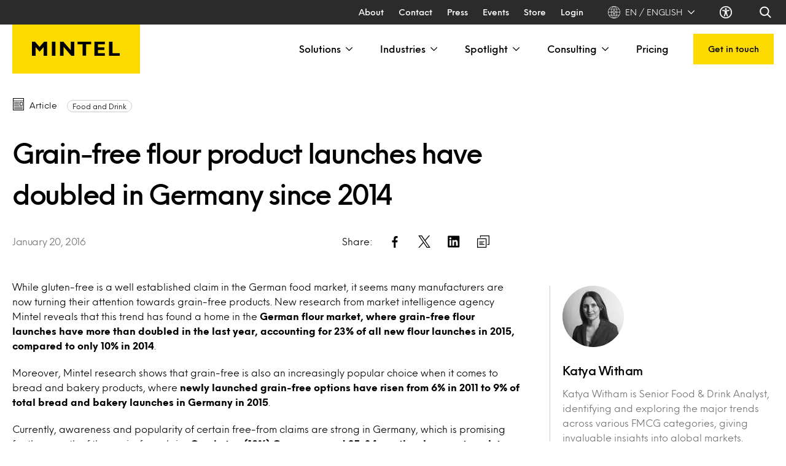

--- FILE ---
content_type: text/html; charset=UTF-8
request_url: https://www.mintel.com/press-centre/grain-free-flour-product-launches-have-doubled-in-germany-since-2014/
body_size: 88260
content:
  <!doctype html>
<!--[if lt IE 7]><html class="no-js ie ie6 lt-ie9 lt-ie8 lt-ie7" lang="en-GB" prefix="og: https://ogp.me/ns#"> <![endif]-->
<!--[if IE 7]><html class="no-js ie ie7 lt-ie9 lt-ie8" lang="en-GB" prefix="og: https://ogp.me/ns#"> <![endif]-->
<!--[if IE 8]><html class="no-js ie ie8 lt-ie9" lang="en-GB" prefix="og: https://ogp.me/ns#"> <![endif]-->
<!--[if gt IE 8]><!-->
    <html
    class="no-js h-full scroll-smooth" lang="en-GB" prefix="og: https://ogp.me/ns#"> <!--<![endif]-->
    <head><meta charset="UTF-8"/><script>if(navigator.userAgent.match(/MSIE|Internet Explorer/i)||navigator.userAgent.match(/Trident\/7\..*?rv:11/i)){var href=document.location.href;if(!href.match(/[?&]nowprocket/)){if(href.indexOf("?")==-1){if(href.indexOf("#")==-1){document.location.href=href+"?nowprocket=1"}else{document.location.href=href.replace("#","?nowprocket=1#")}}else{if(href.indexOf("#")==-1){document.location.href=href+"&nowprocket=1"}else{document.location.href=href.replace("#","&nowprocket=1#")}}}}</script><script>(()=>{class RocketLazyLoadScripts{constructor(){this.v="2.0.4",this.userEvents=["keydown","keyup","mousedown","mouseup","mousemove","mouseover","mouseout","touchmove","touchstart","touchend","touchcancel","wheel","click","dblclick","input"],this.attributeEvents=["onblur","onclick","oncontextmenu","ondblclick","onfocus","onmousedown","onmouseenter","onmouseleave","onmousemove","onmouseout","onmouseover","onmouseup","onmousewheel","onscroll","onsubmit"]}async t(){this.i(),this.o(),/iP(ad|hone)/.test(navigator.userAgent)&&this.h(),this.u(),this.l(this),this.m(),this.k(this),this.p(this),this._(),await Promise.all([this.R(),this.L()]),this.lastBreath=Date.now(),this.S(this),this.P(),this.D(),this.O(),this.M(),await this.C(this.delayedScripts.normal),await this.C(this.delayedScripts.defer),await this.C(this.delayedScripts.async),await this.T(),await this.F(),await this.j(),await this.A(),window.dispatchEvent(new Event("rocket-allScriptsLoaded")),this.everythingLoaded=!0,this.lastTouchEnd&&await new Promise(t=>setTimeout(t,500-Date.now()+this.lastTouchEnd)),this.I(),this.H(),this.U(),this.W()}i(){this.CSPIssue=sessionStorage.getItem("rocketCSPIssue"),document.addEventListener("securitypolicyviolation",t=>{this.CSPIssue||"script-src-elem"!==t.violatedDirective||"data"!==t.blockedURI||(this.CSPIssue=!0,sessionStorage.setItem("rocketCSPIssue",!0))},{isRocket:!0})}o(){window.addEventListener("pageshow",t=>{this.persisted=t.persisted,this.realWindowLoadedFired=!0},{isRocket:!0}),window.addEventListener("pagehide",()=>{this.onFirstUserAction=null},{isRocket:!0})}h(){let t;function e(e){t=e}window.addEventListener("touchstart",e,{isRocket:!0}),window.addEventListener("touchend",function i(o){o.changedTouches[0]&&t.changedTouches[0]&&Math.abs(o.changedTouches[0].pageX-t.changedTouches[0].pageX)<10&&Math.abs(o.changedTouches[0].pageY-t.changedTouches[0].pageY)<10&&o.timeStamp-t.timeStamp<200&&(window.removeEventListener("touchstart",e,{isRocket:!0}),window.removeEventListener("touchend",i,{isRocket:!0}),"INPUT"===o.target.tagName&&"text"===o.target.type||(o.target.dispatchEvent(new TouchEvent("touchend",{target:o.target,bubbles:!0})),o.target.dispatchEvent(new MouseEvent("mouseover",{target:o.target,bubbles:!0})),o.target.dispatchEvent(new PointerEvent("click",{target:o.target,bubbles:!0,cancelable:!0,detail:1,clientX:o.changedTouches[0].clientX,clientY:o.changedTouches[0].clientY})),event.preventDefault()))},{isRocket:!0})}q(t){this.userActionTriggered||("mousemove"!==t.type||this.firstMousemoveIgnored?"keyup"===t.type||"mouseover"===t.type||"mouseout"===t.type||(this.userActionTriggered=!0,this.onFirstUserAction&&this.onFirstUserAction()):this.firstMousemoveIgnored=!0),"click"===t.type&&t.preventDefault(),t.stopPropagation(),t.stopImmediatePropagation(),"touchstart"===this.lastEvent&&"touchend"===t.type&&(this.lastTouchEnd=Date.now()),"click"===t.type&&(this.lastTouchEnd=0),this.lastEvent=t.type,t.composedPath&&t.composedPath()[0].getRootNode()instanceof ShadowRoot&&(t.rocketTarget=t.composedPath()[0]),this.savedUserEvents.push(t)}u(){this.savedUserEvents=[],this.userEventHandler=this.q.bind(this),this.userEvents.forEach(t=>window.addEventListener(t,this.userEventHandler,{passive:!1,isRocket:!0})),document.addEventListener("visibilitychange",this.userEventHandler,{isRocket:!0})}U(){this.userEvents.forEach(t=>window.removeEventListener(t,this.userEventHandler,{passive:!1,isRocket:!0})),document.removeEventListener("visibilitychange",this.userEventHandler,{isRocket:!0}),this.savedUserEvents.forEach(t=>{(t.rocketTarget||t.target).dispatchEvent(new window[t.constructor.name](t.type,t))})}m(){const t="return false",e=Array.from(this.attributeEvents,t=>"data-rocket-"+t),i="["+this.attributeEvents.join("],[")+"]",o="[data-rocket-"+this.attributeEvents.join("],[data-rocket-")+"]",s=(e,i,o)=>{o&&o!==t&&(e.setAttribute("data-rocket-"+i,o),e["rocket"+i]=new Function("event",o),e.setAttribute(i,t))};new MutationObserver(t=>{for(const n of t)"attributes"===n.type&&(n.attributeName.startsWith("data-rocket-")||this.everythingLoaded?n.attributeName.startsWith("data-rocket-")&&this.everythingLoaded&&this.N(n.target,n.attributeName.substring(12)):s(n.target,n.attributeName,n.target.getAttribute(n.attributeName))),"childList"===n.type&&n.addedNodes.forEach(t=>{if(t.nodeType===Node.ELEMENT_NODE)if(this.everythingLoaded)for(const i of[t,...t.querySelectorAll(o)])for(const t of i.getAttributeNames())e.includes(t)&&this.N(i,t.substring(12));else for(const e of[t,...t.querySelectorAll(i)])for(const t of e.getAttributeNames())this.attributeEvents.includes(t)&&s(e,t,e.getAttribute(t))})}).observe(document,{subtree:!0,childList:!0,attributeFilter:[...this.attributeEvents,...e]})}I(){this.attributeEvents.forEach(t=>{document.querySelectorAll("[data-rocket-"+t+"]").forEach(e=>{this.N(e,t)})})}N(t,e){const i=t.getAttribute("data-rocket-"+e);i&&(t.setAttribute(e,i),t.removeAttribute("data-rocket-"+e))}k(t){Object.defineProperty(HTMLElement.prototype,"onclick",{get(){return this.rocketonclick||null},set(e){this.rocketonclick=e,this.setAttribute(t.everythingLoaded?"onclick":"data-rocket-onclick","this.rocketonclick(event)")}})}S(t){function e(e,i){let o=e[i];e[i]=null,Object.defineProperty(e,i,{get:()=>o,set(s){t.everythingLoaded?o=s:e["rocket"+i]=o=s}})}e(document,"onreadystatechange"),e(window,"onload"),e(window,"onpageshow");try{Object.defineProperty(document,"readyState",{get:()=>t.rocketReadyState,set(e){t.rocketReadyState=e},configurable:!0}),document.readyState="loading"}catch(t){console.log("WPRocket DJE readyState conflict, bypassing")}}l(t){this.originalAddEventListener=EventTarget.prototype.addEventListener,this.originalRemoveEventListener=EventTarget.prototype.removeEventListener,this.savedEventListeners=[],EventTarget.prototype.addEventListener=function(e,i,o){o&&o.isRocket||!t.B(e,this)&&!t.userEvents.includes(e)||t.B(e,this)&&!t.userActionTriggered||e.startsWith("rocket-")||t.everythingLoaded?t.originalAddEventListener.call(this,e,i,o):(t.savedEventListeners.push({target:this,remove:!1,type:e,func:i,options:o}),"mouseenter"!==e&&"mouseleave"!==e||t.originalAddEventListener.call(this,e,t.savedUserEvents.push,o))},EventTarget.prototype.removeEventListener=function(e,i,o){o&&o.isRocket||!t.B(e,this)&&!t.userEvents.includes(e)||t.B(e,this)&&!t.userActionTriggered||e.startsWith("rocket-")||t.everythingLoaded?t.originalRemoveEventListener.call(this,e,i,o):t.savedEventListeners.push({target:this,remove:!0,type:e,func:i,options:o})}}J(t,e){this.savedEventListeners=this.savedEventListeners.filter(i=>{let o=i.type,s=i.target||window;return e!==o||t!==s||(this.B(o,s)&&(i.type="rocket-"+o),this.$(i),!1)})}H(){EventTarget.prototype.addEventListener=this.originalAddEventListener,EventTarget.prototype.removeEventListener=this.originalRemoveEventListener,this.savedEventListeners.forEach(t=>this.$(t))}$(t){t.remove?this.originalRemoveEventListener.call(t.target,t.type,t.func,t.options):this.originalAddEventListener.call(t.target,t.type,t.func,t.options)}p(t){let e;function i(e){return t.everythingLoaded?e:e.split(" ").map(t=>"load"===t||t.startsWith("load.")?"rocket-jquery-load":t).join(" ")}function o(o){function s(e){const s=o.fn[e];o.fn[e]=o.fn.init.prototype[e]=function(){return this[0]===window&&t.userActionTriggered&&("string"==typeof arguments[0]||arguments[0]instanceof String?arguments[0]=i(arguments[0]):"object"==typeof arguments[0]&&Object.keys(arguments[0]).forEach(t=>{const e=arguments[0][t];delete arguments[0][t],arguments[0][i(t)]=e})),s.apply(this,arguments),this}}if(o&&o.fn&&!t.allJQueries.includes(o)){const e={DOMContentLoaded:[],"rocket-DOMContentLoaded":[]};for(const t in e)document.addEventListener(t,()=>{e[t].forEach(t=>t())},{isRocket:!0});o.fn.ready=o.fn.init.prototype.ready=function(i){function s(){parseInt(o.fn.jquery)>2?setTimeout(()=>i.bind(document)(o)):i.bind(document)(o)}return"function"==typeof i&&(t.realDomReadyFired?!t.userActionTriggered||t.fauxDomReadyFired?s():e["rocket-DOMContentLoaded"].push(s):e.DOMContentLoaded.push(s)),o([])},s("on"),s("one"),s("off"),t.allJQueries.push(o)}e=o}t.allJQueries=[],o(window.jQuery),Object.defineProperty(window,"jQuery",{get:()=>e,set(t){o(t)}})}P(){const t=new Map;document.write=document.writeln=function(e){const i=document.currentScript,o=document.createRange(),s=i.parentElement;let n=t.get(i);void 0===n&&(n=i.nextSibling,t.set(i,n));const c=document.createDocumentFragment();o.setStart(c,0),c.appendChild(o.createContextualFragment(e)),s.insertBefore(c,n)}}async R(){return new Promise(t=>{this.userActionTriggered?t():this.onFirstUserAction=t})}async L(){return new Promise(t=>{document.addEventListener("DOMContentLoaded",()=>{this.realDomReadyFired=!0,t()},{isRocket:!0})})}async j(){return this.realWindowLoadedFired?Promise.resolve():new Promise(t=>{window.addEventListener("load",t,{isRocket:!0})})}M(){this.pendingScripts=[];this.scriptsMutationObserver=new MutationObserver(t=>{for(const e of t)e.addedNodes.forEach(t=>{"SCRIPT"!==t.tagName||t.noModule||t.isWPRocket||this.pendingScripts.push({script:t,promise:new Promise(e=>{const i=()=>{const i=this.pendingScripts.findIndex(e=>e.script===t);i>=0&&this.pendingScripts.splice(i,1),e()};t.addEventListener("load",i,{isRocket:!0}),t.addEventListener("error",i,{isRocket:!0}),setTimeout(i,1e3)})})})}),this.scriptsMutationObserver.observe(document,{childList:!0,subtree:!0})}async F(){await this.X(),this.pendingScripts.length?(await this.pendingScripts[0].promise,await this.F()):this.scriptsMutationObserver.disconnect()}D(){this.delayedScripts={normal:[],async:[],defer:[]},document.querySelectorAll("script[type$=rocketlazyloadscript]").forEach(t=>{t.hasAttribute("data-rocket-src")?t.hasAttribute("async")&&!1!==t.async?this.delayedScripts.async.push(t):t.hasAttribute("defer")&&!1!==t.defer||"module"===t.getAttribute("data-rocket-type")?this.delayedScripts.defer.push(t):this.delayedScripts.normal.push(t):this.delayedScripts.normal.push(t)})}async _(){await this.L();let t=[];document.querySelectorAll("script[type$=rocketlazyloadscript][data-rocket-src]").forEach(e=>{let i=e.getAttribute("data-rocket-src");if(i&&!i.startsWith("data:")){i.startsWith("//")&&(i=location.protocol+i);try{const o=new URL(i).origin;o!==location.origin&&t.push({src:o,crossOrigin:e.crossOrigin||"module"===e.getAttribute("data-rocket-type")})}catch(t){}}}),t=[...new Map(t.map(t=>[JSON.stringify(t),t])).values()],this.Y(t,"preconnect")}async G(t){if(await this.K(),!0!==t.noModule||!("noModule"in HTMLScriptElement.prototype))return new Promise(e=>{let i;function o(){(i||t).setAttribute("data-rocket-status","executed"),e()}try{if(navigator.userAgent.includes("Firefox/")||""===navigator.vendor||this.CSPIssue)i=document.createElement("script"),[...t.attributes].forEach(t=>{let e=t.nodeName;"type"!==e&&("data-rocket-type"===e&&(e="type"),"data-rocket-src"===e&&(e="src"),i.setAttribute(e,t.nodeValue))}),t.text&&(i.text=t.text),t.nonce&&(i.nonce=t.nonce),i.hasAttribute("src")?(i.addEventListener("load",o,{isRocket:!0}),i.addEventListener("error",()=>{i.setAttribute("data-rocket-status","failed-network"),e()},{isRocket:!0}),setTimeout(()=>{i.isConnected||e()},1)):(i.text=t.text,o()),i.isWPRocket=!0,t.parentNode.replaceChild(i,t);else{const i=t.getAttribute("data-rocket-type"),s=t.getAttribute("data-rocket-src");i?(t.type=i,t.removeAttribute("data-rocket-type")):t.removeAttribute("type"),t.addEventListener("load",o,{isRocket:!0}),t.addEventListener("error",i=>{this.CSPIssue&&i.target.src.startsWith("data:")?(console.log("WPRocket: CSP fallback activated"),t.removeAttribute("src"),this.G(t).then(e)):(t.setAttribute("data-rocket-status","failed-network"),e())},{isRocket:!0}),s?(t.fetchPriority="high",t.removeAttribute("data-rocket-src"),t.src=s):t.src="data:text/javascript;base64,"+window.btoa(unescape(encodeURIComponent(t.text)))}}catch(i){t.setAttribute("data-rocket-status","failed-transform"),e()}});t.setAttribute("data-rocket-status","skipped")}async C(t){const e=t.shift();return e?(e.isConnected&&await this.G(e),this.C(t)):Promise.resolve()}O(){this.Y([...this.delayedScripts.normal,...this.delayedScripts.defer,...this.delayedScripts.async],"preload")}Y(t,e){this.trash=this.trash||[];let i=!0;var o=document.createDocumentFragment();t.forEach(t=>{const s=t.getAttribute&&t.getAttribute("data-rocket-src")||t.src;if(s&&!s.startsWith("data:")){const n=document.createElement("link");n.href=s,n.rel=e,"preconnect"!==e&&(n.as="script",n.fetchPriority=i?"high":"low"),t.getAttribute&&"module"===t.getAttribute("data-rocket-type")&&(n.crossOrigin=!0),t.crossOrigin&&(n.crossOrigin=t.crossOrigin),t.integrity&&(n.integrity=t.integrity),t.nonce&&(n.nonce=t.nonce),o.appendChild(n),this.trash.push(n),i=!1}}),document.head.appendChild(o)}W(){this.trash.forEach(t=>t.remove())}async T(){try{document.readyState="interactive"}catch(t){}this.fauxDomReadyFired=!0;try{await this.K(),this.J(document,"readystatechange"),document.dispatchEvent(new Event("rocket-readystatechange")),await this.K(),document.rocketonreadystatechange&&document.rocketonreadystatechange(),await this.K(),this.J(document,"DOMContentLoaded"),document.dispatchEvent(new Event("rocket-DOMContentLoaded")),await this.K(),this.J(window,"DOMContentLoaded"),window.dispatchEvent(new Event("rocket-DOMContentLoaded"))}catch(t){console.error(t)}}async A(){try{document.readyState="complete"}catch(t){}try{await this.K(),this.J(document,"readystatechange"),document.dispatchEvent(new Event("rocket-readystatechange")),await this.K(),document.rocketonreadystatechange&&document.rocketonreadystatechange(),await this.K(),this.J(window,"load"),window.dispatchEvent(new Event("rocket-load")),await this.K(),window.rocketonload&&window.rocketonload(),await this.K(),this.allJQueries.forEach(t=>t(window).trigger("rocket-jquery-load")),await this.K(),this.J(window,"pageshow");const t=new Event("rocket-pageshow");t.persisted=this.persisted,window.dispatchEvent(t),await this.K(),window.rocketonpageshow&&window.rocketonpageshow({persisted:this.persisted})}catch(t){console.error(t)}}async K(){Date.now()-this.lastBreath>45&&(await this.X(),this.lastBreath=Date.now())}async X(){return document.hidden?new Promise(t=>setTimeout(t)):new Promise(t=>requestAnimationFrame(t))}B(t,e){return e===document&&"readystatechange"===t||(e===document&&"DOMContentLoaded"===t||(e===window&&"DOMContentLoaded"===t||(e===window&&"load"===t||e===window&&"pageshow"===t)))}static run(){(new RocketLazyLoadScripts).t()}}RocketLazyLoadScripts.run()})();</script>
        
        
        <meta http-equiv="X-UA-Compatible" content="IE=edge">
        <meta name="viewport" content="width=device-width, initial-scale=1.0">
        
<!-- Google Tag Manager for WordPress by gtm4wp.com -->
<script data-cfasync="false" data-pagespeed-no-defer>
	var gtm4wp_datalayer_name = "dataLayer";
	var dataLayer = dataLayer || [];
</script>
<!-- End Google Tag Manager for WordPress by gtm4wp.com -->
<!-- Search Engine Optimization by Rank Math PRO - https://rankmath.com/ -->
<title>Grain-free flour product launches have doubled in Germany since 2014</title>
<style id="rocket-critical-css">:root{--swiper-theme-color:#007aff}:root{--swiper-navigation-size:44px}.swiper-scrollbar{background:rgba(0,0,0,.1);border-radius:10px;position:relative;-ms-touch-action:none}*,:after,:before{border:0 solid #e5e7eb}html{line-height:1.5;-webkit-text-size-adjust:100%;font-family:Inter,ui-sans-serif,system-ui,-apple-system,Segoe UI,Roboto,Helvetica Neue,Arial,Noto Sans,sans-serif,Apple Color Emoji,Segoe UI Emoji,Segoe UI Symbol,Noto Color Emoji;font-feature-settings:normal;font-variation-settings:normal;-moz-tab-size:4;-o-tab-size:4;tab-size:4}[type=button],button{-webkit-appearance:button;background-color:transparent;background-image:none}[type=text]{-webkit-appearance:none;-moz-appearance:none;appearance:none;background-color:#fff;border-color:#6b7280;border-radius:0;border-width:1px;font-size:1rem;line-height:1.5rem;padding:.5rem .75rem;--tw-shadow:0 0 #0000}input::-moz-placeholder{color:#6b7280}::-webkit-datetime-edit-fields-wrapper{padding:0}::-webkit-date-and-time-value{min-height:1.5em}[type=checkbox]{-webkit-appearance:none;-moz-appearance:none;appearance:none;background-color:#fff;background-origin:border-box;border-color:#6b7280;border-width:1px;color:#1c64f2;display:inline-block;flex-shrink:0;height:1rem;padding:0;-webkit-print-color-adjust:exact;print-color-adjust:exact;vertical-align:middle;width:1rem;--tw-shadow:0 0 #0000}[type=checkbox]{border-radius:0}*,:after,:before{--tw-ring-color:rgba(63,131,248,.5)}::backdrop{--tw-ring-color:rgba(63,131,248,.5)}.rounded{border-radius:.25rem}.bg-gray-900{background-color:rgb(17 24 39/var(--tw-bg-opacity))}.bg-white{background-color:rgb(255 255 255/var(--tw-bg-opacity))}.text-3xl{font-size:1.875rem;line-height:2.25rem}.text-4xl{font-size:2.25rem;line-height:2.5rem}.text-base{line-height:1.5rem}.text-sm{line-height:1.25rem}.text-xl{font-size:1.25rem;line-height:1.75rem}.text-xs{line-height:1rem}.text-gray-200{color:rgb(229 231 235/var(--tw-text-opacity))}.text-white{color:rgb(255 255 255/var(--tw-text-opacity))}.shadow{--tw-shadow:0 1px 3px 0 rgba(0,0,0,.1),0 1px 2px -1px rgba(0,0,0,.1);--tw-shadow-colored:0 1px 3px 0 var(--tw-shadow-color),0 1px 2px -1px var(--tw-shadow-color)}.shadow-md{box-shadow:var(--tw-ring-offset-shadow,0 0 #0000),var(--tw-ring-shadow,0 0 #0000),var(--tw-shadow)}.shadow-md{--tw-shadow:0 4px 6px -1px rgba(0,0,0,.1),0 2px 4px -2px rgba(0,0,0,.1);--tw-shadow-colored:0 4px 6px -1px var(--tw-shadow-color),0 2px 4px -2px var(--tw-shadow-color)}.shadow-sm{--tw-shadow:0 1px 2px 0 rgba(0,0,0,.05);--tw-shadow-colored:0 1px 2px 0 var(--tw-shadow-color)}.shadow-sm{box-shadow:var(--tw-ring-offset-shadow,0 0 #0000),var(--tw-ring-shadow,0 0 #0000),var(--tw-shadow)}.after\:bg-white:after{background-color:rgb(255 255 255/var(--tw-bg-opacity))}@media (min-width:768px){.md\:mb-0{margin-bottom:0}.md\:flex{display:flex}.md\:hidden{display:none}.md\:items-center{align-items:center}.md\:justify-between{justify-content:space-between}}@media (min-width:1024px){.lg\:flex{display:flex}.lg\:hidden{display:none}}*,:after,:before{--tw-border-spacing-x:0;--tw-border-spacing-y:0;--tw-translate-x:0;--tw-translate-y:0;--tw-rotate:0;--tw-skew-x:0;--tw-skew-y:0;--tw-scale-x:1;--tw-scale-y:1;--tw-pan-x:;--tw-pan-y:;--tw-pinch-zoom:;--tw-scroll-snap-strictness:proximity;--tw-gradient-from-position:;--tw-gradient-via-position:;--tw-gradient-to-position:;--tw-ordinal:;--tw-slashed-zero:;--tw-numeric-figure:;--tw-numeric-spacing:;--tw-numeric-fraction:;--tw-ring-inset:;--tw-ring-offset-width:0px;--tw-ring-offset-color:#fff;--tw-ring-color:rgba(59,130,246,.5);--tw-ring-offset-shadow:0 0 #0000;--tw-ring-shadow:0 0 #0000;--tw-shadow:0 0 #0000;--tw-shadow-colored:0 0 #0000;--tw-blur:;--tw-brightness:;--tw-contrast:;--tw-grayscale:;--tw-hue-rotate:;--tw-invert:;--tw-saturate:;--tw-sepia:;--tw-drop-shadow:;--tw-backdrop-blur:;--tw-backdrop-brightness:;--tw-backdrop-contrast:;--tw-backdrop-grayscale:;--tw-backdrop-hue-rotate:;--tw-backdrop-invert:;--tw-backdrop-opacity:;--tw-backdrop-saturate:;--tw-backdrop-sepia:;--tw-contain-size:;--tw-contain-layout:;--tw-contain-paint:;--tw-contain-style:}::backdrop{--tw-border-spacing-x:0;--tw-border-spacing-y:0;--tw-translate-x:0;--tw-translate-y:0;--tw-rotate:0;--tw-skew-x:0;--tw-skew-y:0;--tw-scale-x:1;--tw-scale-y:1;--tw-pan-x:;--tw-pan-y:;--tw-pinch-zoom:;--tw-scroll-snap-strictness:proximity;--tw-gradient-from-position:;--tw-gradient-via-position:;--tw-gradient-to-position:;--tw-ordinal:;--tw-slashed-zero:;--tw-numeric-figure:;--tw-numeric-spacing:;--tw-numeric-fraction:;--tw-ring-inset:;--tw-ring-offset-width:0px;--tw-ring-offset-color:#fff;--tw-ring-color:rgba(59,130,246,.5);--tw-ring-offset-shadow:0 0 #0000;--tw-ring-shadow:0 0 #0000;--tw-shadow:0 0 #0000;--tw-shadow-colored:0 0 #0000;--tw-blur:;--tw-brightness:;--tw-contrast:;--tw-grayscale:;--tw-hue-rotate:;--tw-invert:;--tw-saturate:;--tw-sepia:;--tw-drop-shadow:;--tw-backdrop-blur:;--tw-backdrop-brightness:;--tw-backdrop-contrast:;--tw-backdrop-grayscale:;--tw-backdrop-hue-rotate:;--tw-backdrop-invert:;--tw-backdrop-opacity:;--tw-backdrop-saturate:;--tw-backdrop-sepia:;--tw-contain-size:;--tw-contain-layout:;--tw-contain-paint:;--tw-contain-style:}*,:after,:before{border:0 solid #cdcdcd;box-sizing:border-box}:after,:before{--tw-content:""}:host,html{line-height:1.5;-webkit-text-size-adjust:100%;font-family:Neue Einstellung;font-feature-settings:normal;font-variation-settings:normal;-moz-tab-size:4;-o-tab-size:4;tab-size:4}body{line-height:inherit;margin:0}h1,h5,h6{font-size:inherit;font-weight:inherit}a{color:inherit;text-decoration:inherit}strong{font-weight:bolder}button,input{color:inherit;font-family:inherit;font-feature-settings:inherit;font-size:100%;font-variation-settings:inherit;font-weight:inherit;letter-spacing:inherit;line-height:inherit;margin:0;padding:0}button{text-transform:none}button{-webkit-appearance:button;background-color:transparent;background-image:none}:-moz-focusring{outline:auto}:-moz-ui-invalid{box-shadow:none}::-webkit-inner-spin-button,::-webkit-outer-spin-button{height:auto}::-webkit-search-decoration{-webkit-appearance:none}::-webkit-file-upload-button{-webkit-appearance:button;font:inherit}h1,h5,h6,p{margin:0}ul{list-style:none;margin:0;padding:0}input::-moz-placeholder{color:#9ca3af;opacity:1}img,svg{display:block;vertical-align:middle}img{height:auto;max-width:100%}.container{width:100%}@media (min-width:640px){.container{max-width:640px}}@media (min-width:768px){.container{max-width:768px}}@media (min-width:1024px){.container{max-width:1024px}}@media (min-width:1280px){.container{max-width:1280px}}:focus-visible{--tw-shadow:0 0 0 4px #fff;--tw-shadow-colored:0 0 0 4px var(--tw-shadow-color);box-shadow:var(--tw-ring-offset-shadow,0 0 #0000),var(--tw-ring-shadow,0 0 #0000),var(--tw-shadow);outline-color:#00f;outline-offset:2px;outline-style:solid;outline-width:2px}:focus{--tw-shadow:0 0 0 4px #fff;--tw-shadow-colored:0 0 0 4px var(--tw-shadow-color);box-shadow:var(--tw-ring-offset-shadow,0 0 #0000),var(--tw-ring-shadow,0 0 #0000),var(--tw-shadow);outline-color:#00f;outline-offset:2px;outline-style:solid;outline-width:2px}#content .content-block~.content-block{margin-bottom:0;margin-top:60px}@media (min-width:768px){#content .content-block~.content-block{margin-top:3.75rem}}.sr-only{height:1px;margin:-1px;overflow:hidden;padding:0;position:absolute;width:1px;clip:rect(0,0,0,0);border-width:0;white-space:nowrap}.invisible{visibility:hidden}.fixed{position:fixed}.absolute{position:absolute}.relative{position:relative}.-right-full{right:-100%}.-top-\[\.15rem\]{top:-.15rem}.left-0{left:0}.left-2{left:.5rem}.right-0{right:0}.right-4{right:1rem}.top-0{top:0}.top-2{top:.5rem}.top-30{top:7.5rem}.top-4{top:1rem}.z-10{z-index:10}.z-20{z-index:20}.z-50{z-index:50}.order-first{order:-9999}.mx-5{margin-left:1.25rem;margin-right:1.25rem}.-mr-4{margin-right:-1rem}.-mr-5{margin-right:-1.25rem}.-mt-3{margin-top:-.75rem}.-mt-5{margin-top:-1.25rem}.mb-10{margin-bottom:2.5rem}.mb-2{margin-bottom:.5rem}.mb-20{margin-bottom:5rem}.mb-3{margin-bottom:.75rem}.mb-4{margin-bottom:1rem}.mb-5{margin-bottom:1.25rem}.mb-6{margin-bottom:1.5rem}.mb-8{margin-bottom:2rem}.ml-2{margin-left:.5rem}.mr-2{margin-right:.5rem}.mr-4{margin-right:1rem}.mr-5{margin-right:1.25rem}.mr-8{margin-right:2rem}.ms-3{margin-inline-start:.75rem}.mt-10{margin-top:2.5rem}.mt-5{margin-top:1.25rem}.mt-8{margin-top:2rem}.mt-\[30px\]{margin-top:30px}.block{display:block}.inline-block{display:inline-block}.flex{display:flex}.inline-flex{display:inline-flex}.grid{display:grid}.hidden{display:none}.aspect-featuredSidebarContentImage{aspect-ratio:4/1}.h-10{height:2.5rem}.h-12{height:3rem}.h-14{height:3.5rem}.h-15{height:3.75rem}.h-20{height:5rem}.h-3{height:.75rem}.h-4{height:1rem}.h-5{height:1.25rem}.h-6{height:1.5rem}.h-7{height:1.75rem}.h-8{height:2rem}.h-\[50px\]{height:50px}.h-\[60px\]{height:60px}.h-\[calc\(100vh-6rem\)\]{height:calc(100vh - 6rem)}.h-full{height:100%}.max-h-\[90vH\]{max-height:90vH}.min-h-6{min-height:1.5rem}.min-h-\[400px\]{min-height:400px}.w-11{width:2.75rem}.w-14{width:3.5rem}.w-15{width:3.75rem}.w-16{width:4rem}.w-24{width:6rem}.w-28{width:7rem}.w-3{width:.75rem}.w-4{width:1rem}.w-44{width:11rem}.w-5{width:1.25rem}.w-6{width:1.5rem}.w-7{width:1.75rem}.w-8{width:2rem}.w-\[155px\]{width:155px}.w-full{width:100%}.max-w-2xs{max-width:16rem}.max-w-4xl{max-width:56rem}.flex-1{flex:1 1 0%}.grow{flex-grow:1}.-rotate-90{--tw-rotate:-90deg}.-rotate-90,.rotate-180{transform:translate(var(--tw-translate-x),var(--tw-translate-y)) rotate(var(--tw-rotate)) skewX(var(--tw-skew-x)) skewY(var(--tw-skew-y)) scaleX(var(--tw-scale-x)) scaleY(var(--tw-scale-y))}.rotate-180{--tw-rotate:180deg}.rotate-90{--tw-rotate:90deg}.rotate-90{transform:translate(var(--tw-translate-x),var(--tw-translate-y)) rotate(var(--tw-rotate)) skewX(var(--tw-skew-x)) skewY(var(--tw-skew-y)) scaleX(var(--tw-scale-x)) scaleY(var(--tw-scale-y))}.transform{transform:translate(var(--tw-translate-x),var(--tw-translate-y)) rotate(var(--tw-rotate)) skewX(var(--tw-skew-x)) skewY(var(--tw-skew-y)) scaleX(var(--tw-scale-x)) scaleY(var(--tw-scale-y))}@keyframes spin{to{transform:rotate(1turn)}}.animate-spin{animation:spin 1s linear infinite}.columns-3{-moz-columns:3;column-count:3}.grid-cols-2{grid-template-columns:repeat(2,minmax(0,1fr))}.flex-col{flex-direction:column}.items-start{align-items:flex-start}.items-center{align-items:center}.justify-end{justify-content:flex-end}.justify-center{justify-content:center}.justify-between{justify-content:space-between}.gap-8{gap:2rem}.gap-x-5{-moz-column-gap:1.25rem;column-gap:1.25rem}.space-x-10>:not([hidden])~:not([hidden]){--tw-space-x-reverse:0;margin-left:calc(2.5rem*(1 - var(--tw-space-x-reverse)));margin-right:calc(2.5rem*var(--tw-space-x-reverse))}.space-x-5>:not([hidden])~:not([hidden]){--tw-space-x-reverse:0;margin-left:calc(1.25rem*(1 - var(--tw-space-x-reverse)));margin-right:calc(1.25rem*var(--tw-space-x-reverse))}.space-x-6>:not([hidden])~:not([hidden]){--tw-space-x-reverse:0;margin-left:calc(1.5rem*(1 - var(--tw-space-x-reverse)));margin-right:calc(1.5rem*var(--tw-space-x-reverse))}.space-y-5>:not([hidden])~:not([hidden]){--tw-space-y-reverse:0;margin-bottom:calc(1.25rem*var(--tw-space-y-reverse));margin-top:calc(1.25rem*(1 - var(--tw-space-y-reverse)))}.overflow-hidden{overflow:hidden}.overflow-y-auto{overflow-y:auto}.overflow-x-hidden{overflow-x:hidden}.overflow-y-scroll{overflow-y:scroll}.scroll-smooth{scroll-behavior:smooth}.truncate{overflow:hidden;white-space:nowrap}.truncate{text-overflow:ellipsis}.whitespace-nowrap{white-space:nowrap}.rounded{border-radius:2px}.rounded-2xl{border-radius:1rem}.rounded-full{border-radius:9999px}.\!border-0{border-width:0!important}.border{border-width:1px}.border-b{border-bottom-width:1px}.border-r{border-right-width:1px}.border-t{border-top-width:1px}.border-black{--tw-border-opacity:1;border-color:rgb(0 0 0/var(--tw-border-opacity,1))}.bg-black{--tw-bg-opacity:1;background-color:rgb(0 0 0/var(--tw-bg-opacity,1))}.bg-dark-grey{--tw-bg-opacity:1;background-color:rgb(43 43 43/var(--tw-bg-opacity,1))}.bg-gray-900{--tw-bg-opacity:1;background-color:rgb(17 24 39/var(--tw-bg-opacity,1))}.bg-light-grey{--tw-bg-opacity:1;background-color:rgb(232 233 232/var(--tw-bg-opacity,1))}.bg-transparent{background-color:transparent}.bg-white{--tw-bg-opacity:1;background-color:rgb(255 255 255/var(--tw-bg-opacity,1))}.bg-yellow{--tw-bg-opacity:1;background-color:rgb(254 219 0/var(--tw-bg-opacity,1))}.bg-opacity-50{--tw-bg-opacity:0.5}.from-\[\#2b2b2b_0\%\]{--tw-gradient-from:#2b2b2b 0% var(--tw-gradient-from-position);--tw-gradient-to:hsla(0,0%,100%,0) var(--tw-gradient-to-position);--tw-gradient-stops:var(--tw-gradient-from),var(--tw-gradient-to)}.to-\[rgba\(0\2c 0\2c 0\2c 0\)_100\%\]{--tw-gradient-to:transparent 100% var(--tw-gradient-to-position)}.fill-black{fill:#000}.fill-current{fill:currentColor}.fill-light-grey{fill:#e8e9e8}.fill-none{fill:none}.fill-white{fill:#fff}.stroke-white{stroke:#fff}.object-cover{-o-object-fit:cover;object-fit:cover}.p-2{padding:.5rem}.p-5{padding:1.25rem}.px-10{padding-left:2.5rem;padding-right:2.5rem}.px-2{padding-left:.5rem;padding-right:.5rem}.px-4{padding-left:1rem;padding-right:1rem}.px-5{padding-left:1.25rem;padding-right:1.25rem}.px-6{padding-left:1.5rem;padding-right:1.5rem}.py-1{padding-bottom:.25rem;padding-top:.25rem}.py-16{padding-bottom:4rem;padding-top:4rem}.py-2{padding-bottom:.5rem;padding-top:.5rem}.py-3{padding-bottom:.75rem;padding-top:.75rem}.py-5{padding-bottom:1.25rem;padding-top:1.25rem}.py-8{padding-bottom:2rem;padding-top:2rem}.pb-15{padding-bottom:3.75rem}.pb-5{padding-bottom:1.25rem}.pl-0{padding-left:0}.pl-5{padding-left:1.25rem}.pl-8{padding-left:2rem}.pr-15{padding-right:3.75rem}.pr-8{padding-right:2rem}.pt-0{padding-top:0}.pt-2{padding-top:.5rem}.pt-20{padding-top:5rem}.text-right{text-align:right}.text-3xl{font-size:1.25rem}.text-4xl{font-size:1.5625rem}.text-base{font-size:1rem}.text-sm{font-size:.875rem}.text-xl{font-size:1.125rem}.text-xs{font-size:.75rem}.font-bold{font-weight:700}.font-medium{font-weight:500}.font-semibold{font-weight:600}.leading-\[3rem\]{line-height:3rem}.leading-none{line-height:1}.leading-normal{line-height:1.5}.leading-tight{line-height:1.25}.tracking-tight{letter-spacing:-.025em}.tracking-tighter{letter-spacing:-.05em}.text-black{--tw-text-opacity:1;color:rgb(0 0 0/var(--tw-text-opacity,1))}.text-gray-200{--tw-text-opacity:1;color:rgb(229 231 235/var(--tw-text-opacity,1))}.text-medium-grey{--tw-text-opacity:1;color:rgb(115 115 115/var(--tw-text-opacity,1))}.text-white{--tw-text-opacity:1;color:rgb(255 255 255/var(--tw-text-opacity,1))}.underline{text-decoration-line:underline}.opacity-0{opacity:0}.shadow{--tw-shadow:0 0 23px 0 rgba(0,0,0,.15);--tw-shadow-colored:0 0 23px 0 var(--tw-shadow-color)}.shadow{box-shadow:var(--tw-ring-offset-shadow,0 0 #0000),var(--tw-ring-shadow,0 0 #0000),var(--tw-shadow)}.shadow-bottom{--tw-shadow:0 23px 23px -23px rgba(0,0,0,.15);--tw-shadow-colored:0 23px 23px -23px var(--tw-shadow-color);box-shadow:var(--tw-ring-offset-shadow,0 0 #0000),var(--tw-ring-shadow,0 0 #0000),var(--tw-shadow)}.outline-0{outline-width:0}@media (min-width:768px){.md\:container{width:100%}@media (min-width:640px){.md\:container{max-width:640px}}@media (min-width:768px){.md\:container{max-width:768px}}@media (min-width:1024px){.md\:container{max-width:1024px}}@media (min-width:1280px){.md\:container{max-width:1280px}}}.after\:absolute:after{content:var(--tw-content);position:absolute}.after\:right-0:after{content:var(--tw-content);right:0}.after\:start-\[2px\]:after{content:var(--tw-content);inset-inline-start:2px}.after\:top-0:after{content:var(--tw-content);top:0}.after\:top-0\.5:after{content:var(--tw-content);top:.125rem}.after\:z-10:after{content:var(--tw-content);z-index:10}.after\:mx-4:after{content:var(--tw-content);margin-left:1rem;margin-right:1rem}.after\:hidden:after{content:var(--tw-content);display:none}.after\:h-1\.5:after{content:var(--tw-content);height:.375rem}.after\:h-5:after{content:var(--tw-content);height:1.25rem}.after\:h-full:after{content:var(--tw-content);height:100%}.after\:w-1\.5:after{content:var(--tw-content);width:.375rem}.after\:w-5:after{content:var(--tw-content);width:1.25rem}.after\:rounded-full:after{border-radius:9999px;content:var(--tw-content)}.after\:border:after{border-width:1px;content:var(--tw-content)}.after\:border-light-grey:after{content:var(--tw-content);--tw-border-opacity:1;border-color:rgb(232 233 232/var(--tw-border-opacity,1))}.after\:bg-white:after{content:var(--tw-content);--tw-bg-opacity:1;background-color:rgb(255 255 255/var(--tw-bg-opacity,1))}.after\:bg-yellow:after{content:var(--tw-content);--tw-bg-opacity:1;background-color:rgb(254 219 0/var(--tw-bg-opacity,1))}.after\:bg-gradient-to-l:after{background-image:linear-gradient(to left,var(--tw-gradient-stops));content:var(--tw-content)}.after\:transition-all:after{content:var(--tw-content)}.after\:content-\[\'\'\]:after{--tw-content:"";content:var(--tw-content)}.empty\:hidden:empty{display:none}@media (min-width:768px){.md\:invisible{visibility:hidden}.md\:static{position:static}.md\:mb-0{margin-bottom:0}.md\:mb-8{margin-bottom:2rem}.md\:mr-5{margin-right:1.25rem}.md\:mt-10{margin-top:2.5rem}.md\:flex{display:flex}.md\:hidden{display:none}.md\:h-5{height:1.25rem}.md\:h-screen{height:100vh}.md\:w-1\/3{width:33.333333%}.md\:w-2\/3{width:66.666667%}.md\:w-5{width:1.25rem}.md\:w-96{width:24rem}.md\:items-center{align-items:center}.md\:justify-between{justify-content:space-between}.md\:space-x-6>:not([hidden])~:not([hidden]){--tw-space-x-reverse:0;margin-left:calc(1.5rem*(1 - var(--tw-space-x-reverse)));margin-right:calc(1.5rem*var(--tw-space-x-reverse))}.md\:overflow-y-hidden{overflow-y:hidden}.md\:border-b{border-bottom-width:1px}.md\:border-light-grey{--tw-border-opacity:1;border-color:rgb(232 233 232/var(--tw-border-opacity,1))}.md\:p-7{padding:1.75rem}.md\:pl-5{padding-left:1.25rem}.md\:pr-12{padding-right:3rem}.md\:pt-20{padding-top:5rem}.md\:text-base{font-size:1rem}}@media (min-width:1024px){.lg\:flex{display:flex}.lg\:hidden{display:none}.lg\:h-20{height:5rem}.lg\:h-7{height:1.75rem}.lg\:w-1\/4{width:25%}.lg\:w-3\/4{width:75%}.lg\:w-36{width:9rem}.lg\:w-4\/12{width:33.333333%}.lg\:w-52{width:13rem}.lg\:w-8\/12{width:66.666667%}.lg\:space-x-10>:not([hidden])~:not([hidden]){--tw-space-x-reverse:0;margin-left:calc(2.5rem*(1 - var(--tw-space-x-reverse)));margin-right:calc(2.5rem*var(--tw-space-x-reverse))}.lg\:pl-12{padding-left:3rem}.lg\:pl-5{padding-left:1.25rem}}@media (prefers-color-scheme:dark){.dark\:text-gray-600{--tw-text-opacity:1;color:rgb(75 85 99/var(--tw-text-opacity,1))}}.container{margin-left:auto;margin-right:auto;max-width:1360px;padding-left:1.25rem;padding-right:1.25rem}@media (min-width:768px){.md\:container{margin-left:auto;margin-right:auto;max-width:1360px!important;padding-left:1.25rem;padding-right:1.25rem}}label{display:block}input[type=text]{border-radius:2px;border-width:1px;height:3rem;width:100%;--tw-border-opacity:1;border-color:rgb(0 0 0/var(--tw-border-opacity,1));padding:.75rem}input::-moz-placeholder{height:3rem}input[type=checkbox]{-webkit-appearance:none;-moz-appearance:none;appearance:none;border-radius:2px;border-width:1px;height:1.25rem;margin-right:1rem;width:1.25rem;--tw-border-opacity:1;border-color:rgb(0 0 0/var(--tw-border-opacity,1))}h1,h5,h6{font-weight:500}#content .mintel-paragraph~.mintel-paragraph{margin-bottom:0;margin-top:30px}@media (min-width:768px){#content .mintel-paragraph~.mintel-paragraph{margin-top:1.25rem}}h1{font-size:2.1875rem;line-height:1.5;margin-bottom:1.5rem;margin-top:1.5rem}@media (min-width:768px){h1{font-size:2.813rem}}h5{font-size:1.125rem;line-height:1.5;margin-bottom:.5rem;margin-top:.5rem}@media (min-width:768px){h5{font-size:1.5625rem}}h6{font-size:1.125rem;line-height:1.5;margin-bottom:.25rem;margin-top:.25rem}@media (min-width:768px){h6{font-size:1.25rem}}.mintel-paragraph p,p{font-size:1rem}.content-block p{margin-bottom:1.25rem;margin-top:.625rem}.mintel-paragraph a{--tw-text-opacity:1;color:rgb(0 0 255/var(--tw-text-opacity,1))}</style>
<meta name="description" content="While gluten-free is a well established claim in the German food market, it seems many manufacturers are now turning their attention towards grain-free products."/>
<meta name="robots" content="follow, index, max-image-preview:large"/>
<link rel="canonical" href="https://www.mintel.com/press-centre/grain-free-flour-product-launches-have-doubled-in-germany-since-2014/" />
<meta property="og:locale" content="en_GB" />
<meta property="og:type" content="article" />
<meta property="og:title" content="Grain-free flour product launches have doubled in Germany since 2014" />
<meta property="og:description" content="While gluten-free is a well established claim in the German food market, it seems many manufacturers are now turning their attention towards grain-free products." />
<meta property="og:url" content="https://www.mintel.com/press-centre/grain-free-flour-product-launches-have-doubled-in-germany-since-2014/" />
<meta property="og:site_name" content="Mintel" />
<meta property="article:section" content="Uncategorised" />
<meta property="og:updated_time" content="2023-01-10T12:40:42+00:00" />
<meta property="og:image" content="https://www.mintel.com/app/uploads/2022/10/grain-free-flour.jpg" />
<meta property="og:image:secure_url" content="https://www.mintel.com/app/uploads/2022/10/grain-free-flour.jpg" />
<meta property="og:image:width" content="1000" />
<meta property="og:image:height" content="305" />
<meta property="og:image:alt" content="Grain-free flour product launches have doubled in Germany since 2014" />
<meta property="og:image:type" content="image/jpeg" />
<meta name="twitter:card" content="summary_large_image" />
<meta name="twitter:title" content="Grain-free flour product launches have doubled in Germany since 2014" />
<meta name="twitter:description" content="While gluten-free is a well established claim in the German food market, it seems many manufacturers are now turning their attention towards grain-free products." />
<meta name="twitter:image" content="https://www.mintel.com/app/uploads/2022/10/grain-free-flour.jpg" />
<script type="application/ld+json" class="rank-math-schema-pro">{"@context":"https://schema.org","@graph":[{"@type":"BreadcrumbList","@id":"https://www.mintel.com/press-centre/grain-free-flour-product-launches-have-doubled-in-germany-since-2014/#breadcrumb","itemListElement":[{"@type":"ListItem","position":"1","item":{"@id":"https://www.mintel.com","name":"Home"}},{"@type":"ListItem","position":"2","item":{"@id":"https://www.mintel.com/insights/","name":"Spotlight"}},{"@type":"ListItem","position":"3","item":{"@id":"https://www.mintel.com/press-centre/","name":"Press office"}},{"@type":"ListItem","position":"4","item":{"@id":"https://www.mintel.com/press-centre/grain-free-flour-product-launches-have-doubled-in-germany-since-2014/","name":"Grain-free flour product launches have doubled in Germany since 2014"}}]}]}</script>
<!-- /Rank Math WordPress SEO plugin -->

<link rel='dns-prefetch' href='//cdn-cookieyes.com' />
<link rel='dns-prefetch' href='//insights.mintel.com' />
<link rel='dns-prefetch' href='//cxppusa1formui01cdnsa01-endpoint.azureedge.net' />

<link rel="alternate" type="application/rss+xml" title="Mintel &raquo; Feed" href="https://www.mintel.com/feed/" />
<style id='wp-img-auto-sizes-contain-inline-css'>
img:is([sizes=auto i],[sizes^="auto," i]){contain-intrinsic-size:3000px 1500px}
/*# sourceURL=wp-img-auto-sizes-contain-inline-css */
</style>
<style id='classic-theme-styles-inline-css'>
/*! This file is auto-generated */
.wp-block-button__link{color:#fff;background-color:#32373c;border-radius:9999px;box-shadow:none;text-decoration:none;padding:calc(.667em + 2px) calc(1.333em + 2px);font-size:1.125em}.wp-block-file__button{background:#32373c;color:#fff;text-decoration:none}
/*# sourceURL=/wp-includes/css/classic-themes.min.css */
</style>
<link rel='preload'  href='https://www.mintel.com/app/themes/mintel/dist/main-bundle.css?ver=1.24.5' data-rocket-async="style" as="style" onload="this.onload=null;this.rel='stylesheet'" onerror="this.removeAttribute('data-rocket-async')"  media='all' />
<script type="rocketlazyloadscript" data-rocket-src="https://cdn-cookieyes.com/client_data/947e79d2dba120e8b2f4d4f1/script.js?ver=6.9" id="cookieyes-script-js" data-rocket-defer defer></script>
<script type="rocketlazyloadscript" data-rocket-src="https://insights.mintel.com/js/forms2/js/forms2.min.js?ver=6.9" id="mintel-marketo-js" data-rocket-defer defer></script>
<script type="rocketlazyloadscript" data-rocket-src="https://insights.mintel.com/rs/193-JGD-439/images/teknkl-formsplus-core-1.0.8.js?ver=6.9" id="mintel-marketo-formsplus-js" data-rocket-defer defer></script>
<script type="rocketlazyloadscript" data-rocket-src="https://insights.mintel.com/rs/193-JGD-439/images/teknkl-simpledto-2.0.4.js?ver=6.9" id="mintel-marketo-simpledto-js" data-rocket-defer defer></script>
<script id="mintel-microsoft-dynamics-js-extra">
var d365mkt = {"hideProgressBar":"true","organizationId":"84cca5de-6874-f011-8587-0022481b24a6"};
//# sourceURL=mintel-microsoft-dynamics-js-extra
</script>
<script src="https://cxppusa1formui01cdnsa01-endpoint.azureedge.net/gbr/FormLoader/FormLoader.bundle.js?ver=6.9" id="mintel-microsoft-dynamics-js"></script>
        <script type="rocketlazyloadscript">
            (function (a, t, i) { var e = "MSCI"; var s = "Analytics"; var o = e + "queue"; a[o] = a[o] || []; var r = a[e] || function (n) { var t = {}; t[s] = {}; function e(e) { while (e.length) { var r = e.pop(); t[s][r] = function (e) { return function () { a[o].push([e, n, arguments]) } }(r) } } var r = "track"; var i = "set"; e([r + "Event", r + "View", r + "Action", i + "Config", i + "Property", i + "User", "initialize", "teardown"]); return t }(i.name); var n = i.name; if (!a[e]) { a[n] = r[s]; a[o].push(["new", n]); setTimeout(function () { var e = "script"; var r = t.createElement(e); r.async = 1; r.src = i.src; var n = t.getElementsByTagName(e)[0]; n.parentNode.insertBefore(r, n) }, 1) } else { a[n] = new r[s] } if (i.user) { a[n].setUser(i.user) } if (i.props) { for (var c in i.props) { a[n].setProperty(c, i.props[c]) } } a[n].initialize(i.cfg) })(window, document, {
                src: "https://cxppgbr1rdrect01sa02cdn-endpoint.azureedge.net/webtracking/WebTracking/WebTracking.bundle.js",
                name: "MSCI",
                cfg: {
                    ingestionKey: "5474cf159ff44d719ce26250375288d6-5d12d633-d849-4e9b-95f1-eca99e7319db-6750",
                    endpointUrl: "https://mobile.events.data.microsoft.com/OneCollector/1.0/",
                    autoCapture: {
                        view: true,
                        click: true
                    },
                    orgInfo: {
                        orgId: "84cca5de-6874-f011-8587-0022481b24a6",
                        orgTenantId: "c5b087a1-0e65-4ec0-84dc-8d0aea57715f",
                        orgGeo: "GBR"
                    }
                }
            });
        </script>
    
<!-- Google Tag Manager for WordPress by gtm4wp.com -->
<!-- GTM Container placement set to automatic -->
<script data-cfasync="false" data-pagespeed-no-defer>
	var dataLayer_content = {"pagePostType":"mintel_press_office","pagePostType2":"single-mintel_press_office","pageCategory":["uncategorised-market-news"],"pagePostDate":"January 20, 2016","pagePostDateYear":2016,"pagePostDateMonth":1,"pagePostDateDay":20,"pagePostDateDayName":"Wednesday","pagePostDateHour":10,"pagePostDateMinute":39,"pagePostDateIso":"2016-01-20T10:39:28+00:00","pagePostDateUnix":1453286368};
	dataLayer.push( dataLayer_content );
</script>
<script type="rocketlazyloadscript" data-cfasync="false" data-pagespeed-no-defer>
(function(w,d,s,l,i){w[l]=w[l]||[];w[l].push({'gtm.start':
new Date().getTime(),event:'gtm.js'});var f=d.getElementsByTagName(s)[0],
j=d.createElement(s),dl=l!='dataLayer'?'&l='+l:'';j.async=true;j.src=
'//www.googletagmanager.com/gtm.js?id='+i+dl;f.parentNode.insertBefore(j,f);
})(window,document,'script','dataLayer','GTM-KGT3K9');
</script>
<!-- End Google Tag Manager for WordPress by gtm4wp.com --><link rel="icon" href="https://www.mintel.com/app/smush-webp/2022/12/Mintel_Favicon-70x70.png.webp" sizes="32x32" />
<link rel="icon" href="https://www.mintel.com/app/smush-webp/2022/12/Mintel_Favicon-300x300.png.webp" sizes="192x192" />
<link rel="apple-touch-icon" href="https://www.mintel.com/app/smush-webp/2022/12/Mintel_Favicon-300x300.png.webp" />
<meta name="msapplication-TileImage" content="https://www.mintel.com/app/uploads/2022/12/Mintel_Favicon-300x300.png" />
<noscript><style id="rocket-lazyload-nojs-css">.rll-youtube-player, [data-lazy-src]{display:none !important;}</style></noscript><script type="rocketlazyloadscript">
/*! loadCSS rel=preload polyfill. [c]2017 Filament Group, Inc. MIT License */
(function(w){"use strict";if(!w.loadCSS){w.loadCSS=function(){}}
var rp=loadCSS.relpreload={};rp.support=(function(){var ret;try{ret=w.document.createElement("link").relList.supports("preload")}catch(e){ret=!1}
return function(){return ret}})();rp.bindMediaToggle=function(link){var finalMedia=link.media||"all";function enableStylesheet(){link.media=finalMedia}
if(link.addEventListener){link.addEventListener("load",enableStylesheet)}else if(link.attachEvent){link.attachEvent("onload",enableStylesheet)}
setTimeout(function(){link.rel="stylesheet";link.media="only x"});setTimeout(enableStylesheet,3000)};rp.poly=function(){if(rp.support()){return}
var links=w.document.getElementsByTagName("link");for(var i=0;i<links.length;i++){var link=links[i];if(link.rel==="preload"&&link.getAttribute("as")==="style"&&!link.getAttribute("data-loadcss")){link.setAttribute("data-loadcss",!0);rp.bindMediaToggle(link)}}};if(!rp.support()){rp.poly();var run=w.setInterval(rp.poly,500);if(w.addEventListener){w.addEventListener("load",function(){rp.poly();w.clearInterval(run)})}else if(w.attachEvent){w.attachEvent("onload",function(){rp.poly();w.clearInterval(run)})}}
if(typeof exports!=="undefined"){exports.loadCSS=loadCSS}
else{w.loadCSS=loadCSS}}(typeof global!=="undefined"?global:this))
</script>
                                            <meta class="swiftype" name="excerpt" data-type="string" content="While gluten-free is a well established claim in the German food market, it seems many manufacturers are now turning their attention towards grain-free products. New research from market intelligence agency&hellip;"/>
<meta class="swiftype" name="language" data-type="string" content="en_GB"/>
        <meta class="swiftype" name="main_category" data-type="string" content="Food and Drink"/>
    <meta class="swiftype" name="main_category_url" data-type="string" content="https://www.mintel.com/press-office/food-and-drink/"/>
    <meta class="swiftype" name="image" data-type="enum" content="https://www.mintel.com/app/uploads/2022/10/grain-free-flour.jpg"/>
    <meta class="swiftype" name="categories" data-type="integer" content="22"/>
    <meta class="swiftype" name="reading_time" data-type="string" content="5 minutes read"/>
                          <style id='wp-block-image-inline-css'>
.wp-block-image>a,.wp-block-image>figure>a{display:inline-block}.wp-block-image img{box-sizing:border-box;height:auto;max-width:100%;vertical-align:bottom}@media not (prefers-reduced-motion){.wp-block-image img.hide{visibility:hidden}.wp-block-image img.show{animation:show-content-image .4s}}.wp-block-image[style*=border-radius] img,.wp-block-image[style*=border-radius]>a{border-radius:inherit}.wp-block-image.has-custom-border img{box-sizing:border-box}.wp-block-image.aligncenter{text-align:center}.wp-block-image.alignfull>a,.wp-block-image.alignwide>a{width:100%}.wp-block-image.alignfull img,.wp-block-image.alignwide img{height:auto;width:100%}.wp-block-image .aligncenter,.wp-block-image .alignleft,.wp-block-image .alignright,.wp-block-image.aligncenter,.wp-block-image.alignleft,.wp-block-image.alignright{display:table}.wp-block-image .aligncenter>figcaption,.wp-block-image .alignleft>figcaption,.wp-block-image .alignright>figcaption,.wp-block-image.aligncenter>figcaption,.wp-block-image.alignleft>figcaption,.wp-block-image.alignright>figcaption{caption-side:bottom;display:table-caption}.wp-block-image .alignleft{float:left;margin:.5em 1em .5em 0}.wp-block-image .alignright{float:right;margin:.5em 0 .5em 1em}.wp-block-image .aligncenter{margin-left:auto;margin-right:auto}.wp-block-image :where(figcaption){margin-bottom:1em;margin-top:.5em}.wp-block-image.is-style-circle-mask img{border-radius:9999px}@supports ((-webkit-mask-image:none) or (mask-image:none)) or (-webkit-mask-image:none){.wp-block-image.is-style-circle-mask img{border-radius:0;-webkit-mask-image:url('data:image/svg+xml;utf8,<svg viewBox="0 0 100 100" xmlns="http://www.w3.org/2000/svg"><circle cx="50" cy="50" r="50"/></svg>');mask-image:url('data:image/svg+xml;utf8,<svg viewBox="0 0 100 100" xmlns="http://www.w3.org/2000/svg"><circle cx="50" cy="50" r="50"/></svg>');mask-mode:alpha;-webkit-mask-position:center;mask-position:center;-webkit-mask-repeat:no-repeat;mask-repeat:no-repeat;-webkit-mask-size:contain;mask-size:contain}}:root :where(.wp-block-image.is-style-rounded img,.wp-block-image .is-style-rounded img){border-radius:9999px}.wp-block-image figure{margin:0}.wp-lightbox-container{display:flex;flex-direction:column;position:relative}.wp-lightbox-container img{cursor:zoom-in}.wp-lightbox-container img:hover+button{opacity:1}.wp-lightbox-container button{align-items:center;backdrop-filter:blur(16px) saturate(180%);background-color:#5a5a5a40;border:none;border-radius:4px;cursor:zoom-in;display:flex;height:20px;justify-content:center;opacity:0;padding:0;position:absolute;right:16px;text-align:center;top:16px;width:20px;z-index:100}@media not (prefers-reduced-motion){.wp-lightbox-container button{transition:opacity .2s ease}}.wp-lightbox-container button:focus-visible{outline:3px auto #5a5a5a40;outline:3px auto -webkit-focus-ring-color;outline-offset:3px}.wp-lightbox-container button:hover{cursor:pointer;opacity:1}.wp-lightbox-container button:focus{opacity:1}.wp-lightbox-container button:focus,.wp-lightbox-container button:hover,.wp-lightbox-container button:not(:hover):not(:active):not(.has-background){background-color:#5a5a5a40;border:none}.wp-lightbox-overlay{box-sizing:border-box;cursor:zoom-out;height:100vh;left:0;overflow:hidden;position:fixed;top:0;visibility:hidden;width:100%;z-index:100000}.wp-lightbox-overlay .close-button{align-items:center;cursor:pointer;display:flex;justify-content:center;min-height:40px;min-width:40px;padding:0;position:absolute;right:calc(env(safe-area-inset-right) + 16px);top:calc(env(safe-area-inset-top) + 16px);z-index:5000000}.wp-lightbox-overlay .close-button:focus,.wp-lightbox-overlay .close-button:hover,.wp-lightbox-overlay .close-button:not(:hover):not(:active):not(.has-background){background:none;border:none}.wp-lightbox-overlay .lightbox-image-container{height:var(--wp--lightbox-container-height);left:50%;overflow:hidden;position:absolute;top:50%;transform:translate(-50%,-50%);transform-origin:top left;width:var(--wp--lightbox-container-width);z-index:9999999999}.wp-lightbox-overlay .wp-block-image{align-items:center;box-sizing:border-box;display:flex;height:100%;justify-content:center;margin:0;position:relative;transform-origin:0 0;width:100%;z-index:3000000}.wp-lightbox-overlay .wp-block-image img{height:var(--wp--lightbox-image-height);min-height:var(--wp--lightbox-image-height);min-width:var(--wp--lightbox-image-width);width:var(--wp--lightbox-image-width)}.wp-lightbox-overlay .wp-block-image figcaption{display:none}.wp-lightbox-overlay button{background:none;border:none}.wp-lightbox-overlay .scrim{background-color:#fff;height:100%;opacity:.9;position:absolute;width:100%;z-index:2000000}.wp-lightbox-overlay.active{visibility:visible}@media not (prefers-reduced-motion){.wp-lightbox-overlay.active{animation:turn-on-visibility .25s both}.wp-lightbox-overlay.active img{animation:turn-on-visibility .35s both}.wp-lightbox-overlay.show-closing-animation:not(.active){animation:turn-off-visibility .35s both}.wp-lightbox-overlay.show-closing-animation:not(.active) img{animation:turn-off-visibility .25s both}.wp-lightbox-overlay.zoom.active{animation:none;opacity:1;visibility:visible}.wp-lightbox-overlay.zoom.active .lightbox-image-container{animation:lightbox-zoom-in .4s}.wp-lightbox-overlay.zoom.active .lightbox-image-container img{animation:none}.wp-lightbox-overlay.zoom.active .scrim{animation:turn-on-visibility .4s forwards}.wp-lightbox-overlay.zoom.show-closing-animation:not(.active){animation:none}.wp-lightbox-overlay.zoom.show-closing-animation:not(.active) .lightbox-image-container{animation:lightbox-zoom-out .4s}.wp-lightbox-overlay.zoom.show-closing-animation:not(.active) .lightbox-image-container img{animation:none}.wp-lightbox-overlay.zoom.show-closing-animation:not(.active) .scrim{animation:turn-off-visibility .4s forwards}}@keyframes show-content-image{0%{visibility:hidden}99%{visibility:hidden}to{visibility:visible}}@keyframes turn-on-visibility{0%{opacity:0}to{opacity:1}}@keyframes turn-off-visibility{0%{opacity:1;visibility:visible}99%{opacity:0;visibility:visible}to{opacity:0;visibility:hidden}}@keyframes lightbox-zoom-in{0%{transform:translate(calc((-100vw + var(--wp--lightbox-scrollbar-width))/2 + var(--wp--lightbox-initial-left-position)),calc(-50vh + var(--wp--lightbox-initial-top-position))) scale(var(--wp--lightbox-scale))}to{transform:translate(-50%,-50%) scale(1)}}@keyframes lightbox-zoom-out{0%{transform:translate(-50%,-50%) scale(1);visibility:visible}99%{visibility:visible}to{transform:translate(calc((-100vw + var(--wp--lightbox-scrollbar-width))/2 + var(--wp--lightbox-initial-left-position)),calc(-50vh + var(--wp--lightbox-initial-top-position))) scale(var(--wp--lightbox-scale));visibility:hidden}}
/*# sourceURL=https://www.mintel.com/wp-includes/blocks/image/style.min.css */
</style>
<style id='wp-block-list-inline-css'>
ol,ul{box-sizing:border-box}:root :where(.wp-block-list.has-background){padding:1.25em 2.375em}
/*# sourceURL=https://www.mintel.com/wp-includes/blocks/list/style.min.css */
</style>
<style id='wp-block-paragraph-inline-css'>
.is-small-text{font-size:.875em}.is-regular-text{font-size:1em}.is-large-text{font-size:2.25em}.is-larger-text{font-size:3em}.has-drop-cap:not(:focus):first-letter{float:left;font-size:8.4em;font-style:normal;font-weight:100;line-height:.68;margin:.05em .1em 0 0;text-transform:uppercase}body.rtl .has-drop-cap:not(:focus):first-letter{float:none;margin-left:.1em}p.has-drop-cap.has-background{overflow:hidden}:root :where(p.has-background){padding:1.25em 2.375em}:where(p.has-text-color:not(.has-link-color)) a{color:inherit}p.has-text-align-left[style*="writing-mode:vertical-lr"],p.has-text-align-right[style*="writing-mode:vertical-rl"]{rotate:180deg}
/*# sourceURL=https://www.mintel.com/wp-includes/blocks/paragraph/style.min.css */
</style>
<style id='global-styles-inline-css'>
:root{--wp--preset--aspect-ratio--square: 1;--wp--preset--aspect-ratio--4-3: 4/3;--wp--preset--aspect-ratio--3-4: 3/4;--wp--preset--aspect-ratio--3-2: 3/2;--wp--preset--aspect-ratio--2-3: 2/3;--wp--preset--aspect-ratio--16-9: 16/9;--wp--preset--aspect-ratio--9-16: 9/16;--wp--preset--color--black: #000000;--wp--preset--color--cyan-bluish-gray: #abb8c3;--wp--preset--color--white: #ffffff;--wp--preset--color--pale-pink: #f78da7;--wp--preset--color--vivid-red: #cf2e2e;--wp--preset--color--luminous-vivid-orange: #ff6900;--wp--preset--color--luminous-vivid-amber: #fcb900;--wp--preset--color--light-green-cyan: #7bdcb5;--wp--preset--color--vivid-green-cyan: #00d084;--wp--preset--color--pale-cyan-blue: #8ed1fc;--wp--preset--color--vivid-cyan-blue: #0693e3;--wp--preset--color--vivid-purple: #9b51e0;--wp--preset--color--yellow: #FEDB00;--wp--preset--color--light-yellow: #FDF2A4;--wp--preset--color--red: #D20E0E;--wp--preset--color--green: #41A356;--wp--preset--color--orange: #E97E00;--wp--preset--color--dark-grey: #2B2B2B;--wp--preset--color--medium-grey: #737373;--wp--preset--color--light-grey: #E8E9E8;--wp--preset--color--border-grey: #CDCDCD;--wp--preset--gradient--vivid-cyan-blue-to-vivid-purple: linear-gradient(135deg,rgb(6,147,227) 0%,rgb(155,81,224) 100%);--wp--preset--gradient--light-green-cyan-to-vivid-green-cyan: linear-gradient(135deg,rgb(122,220,180) 0%,rgb(0,208,130) 100%);--wp--preset--gradient--luminous-vivid-amber-to-luminous-vivid-orange: linear-gradient(135deg,rgb(252,185,0) 0%,rgb(255,105,0) 100%);--wp--preset--gradient--luminous-vivid-orange-to-vivid-red: linear-gradient(135deg,rgb(255,105,0) 0%,rgb(207,46,46) 100%);--wp--preset--gradient--very-light-gray-to-cyan-bluish-gray: linear-gradient(135deg,rgb(238,238,238) 0%,rgb(169,184,195) 100%);--wp--preset--gradient--cool-to-warm-spectrum: linear-gradient(135deg,rgb(74,234,220) 0%,rgb(151,120,209) 20%,rgb(207,42,186) 40%,rgb(238,44,130) 60%,rgb(251,105,98) 80%,rgb(254,248,76) 100%);--wp--preset--gradient--blush-light-purple: linear-gradient(135deg,rgb(255,206,236) 0%,rgb(152,150,240) 100%);--wp--preset--gradient--blush-bordeaux: linear-gradient(135deg,rgb(254,205,165) 0%,rgb(254,45,45) 50%,rgb(107,0,62) 100%);--wp--preset--gradient--luminous-dusk: linear-gradient(135deg,rgb(255,203,112) 0%,rgb(199,81,192) 50%,rgb(65,88,208) 100%);--wp--preset--gradient--pale-ocean: linear-gradient(135deg,rgb(255,245,203) 0%,rgb(182,227,212) 50%,rgb(51,167,181) 100%);--wp--preset--gradient--electric-grass: linear-gradient(135deg,rgb(202,248,128) 0%,rgb(113,206,126) 100%);--wp--preset--gradient--midnight: linear-gradient(135deg,rgb(2,3,129) 0%,rgb(40,116,252) 100%);--wp--preset--font-size--small: 13px;--wp--preset--font-size--medium: 20px;--wp--preset--font-size--large: 36px;--wp--preset--font-size--x-large: 42px;--wp--preset--spacing--20: 0.44rem;--wp--preset--spacing--30: 0.67rem;--wp--preset--spacing--40: 1rem;--wp--preset--spacing--50: 1.5rem;--wp--preset--spacing--60: 2.25rem;--wp--preset--spacing--70: 3.38rem;--wp--preset--spacing--80: 5.06rem;--wp--preset--shadow--natural: 6px 6px 9px rgba(0, 0, 0, 0.2);--wp--preset--shadow--deep: 12px 12px 50px rgba(0, 0, 0, 0.4);--wp--preset--shadow--sharp: 6px 6px 0px rgba(0, 0, 0, 0.2);--wp--preset--shadow--outlined: 6px 6px 0px -3px rgb(255, 255, 255), 6px 6px rgb(0, 0, 0);--wp--preset--shadow--crisp: 6px 6px 0px rgb(0, 0, 0);}:where(.is-layout-flex){gap: 0.5em;}:where(.is-layout-grid){gap: 0.5em;}body .is-layout-flex{display: flex;}.is-layout-flex{flex-wrap: wrap;align-items: center;}.is-layout-flex > :is(*, div){margin: 0;}body .is-layout-grid{display: grid;}.is-layout-grid > :is(*, div){margin: 0;}:where(.wp-block-columns.is-layout-flex){gap: 2em;}:where(.wp-block-columns.is-layout-grid){gap: 2em;}:where(.wp-block-post-template.is-layout-flex){gap: 1.25em;}:where(.wp-block-post-template.is-layout-grid){gap: 1.25em;}.has-black-color{color: var(--wp--preset--color--black) !important;}.has-cyan-bluish-gray-color{color: var(--wp--preset--color--cyan-bluish-gray) !important;}.has-white-color{color: var(--wp--preset--color--white) !important;}.has-pale-pink-color{color: var(--wp--preset--color--pale-pink) !important;}.has-vivid-red-color{color: var(--wp--preset--color--vivid-red) !important;}.has-luminous-vivid-orange-color{color: var(--wp--preset--color--luminous-vivid-orange) !important;}.has-luminous-vivid-amber-color{color: var(--wp--preset--color--luminous-vivid-amber) !important;}.has-light-green-cyan-color{color: var(--wp--preset--color--light-green-cyan) !important;}.has-vivid-green-cyan-color{color: var(--wp--preset--color--vivid-green-cyan) !important;}.has-pale-cyan-blue-color{color: var(--wp--preset--color--pale-cyan-blue) !important;}.has-vivid-cyan-blue-color{color: var(--wp--preset--color--vivid-cyan-blue) !important;}.has-vivid-purple-color{color: var(--wp--preset--color--vivid-purple) !important;}.has-black-background-color{background-color: var(--wp--preset--color--black) !important;}.has-cyan-bluish-gray-background-color{background-color: var(--wp--preset--color--cyan-bluish-gray) !important;}.has-white-background-color{background-color: var(--wp--preset--color--white) !important;}.has-pale-pink-background-color{background-color: var(--wp--preset--color--pale-pink) !important;}.has-vivid-red-background-color{background-color: var(--wp--preset--color--vivid-red) !important;}.has-luminous-vivid-orange-background-color{background-color: var(--wp--preset--color--luminous-vivid-orange) !important;}.has-luminous-vivid-amber-background-color{background-color: var(--wp--preset--color--luminous-vivid-amber) !important;}.has-light-green-cyan-background-color{background-color: var(--wp--preset--color--light-green-cyan) !important;}.has-vivid-green-cyan-background-color{background-color: var(--wp--preset--color--vivid-green-cyan) !important;}.has-pale-cyan-blue-background-color{background-color: var(--wp--preset--color--pale-cyan-blue) !important;}.has-vivid-cyan-blue-background-color{background-color: var(--wp--preset--color--vivid-cyan-blue) !important;}.has-vivid-purple-background-color{background-color: var(--wp--preset--color--vivid-purple) !important;}.has-black-border-color{border-color: var(--wp--preset--color--black) !important;}.has-cyan-bluish-gray-border-color{border-color: var(--wp--preset--color--cyan-bluish-gray) !important;}.has-white-border-color{border-color: var(--wp--preset--color--white) !important;}.has-pale-pink-border-color{border-color: var(--wp--preset--color--pale-pink) !important;}.has-vivid-red-border-color{border-color: var(--wp--preset--color--vivid-red) !important;}.has-luminous-vivid-orange-border-color{border-color: var(--wp--preset--color--luminous-vivid-orange) !important;}.has-luminous-vivid-amber-border-color{border-color: var(--wp--preset--color--luminous-vivid-amber) !important;}.has-light-green-cyan-border-color{border-color: var(--wp--preset--color--light-green-cyan) !important;}.has-vivid-green-cyan-border-color{border-color: var(--wp--preset--color--vivid-green-cyan) !important;}.has-pale-cyan-blue-border-color{border-color: var(--wp--preset--color--pale-cyan-blue) !important;}.has-vivid-cyan-blue-border-color{border-color: var(--wp--preset--color--vivid-cyan-blue) !important;}.has-vivid-purple-border-color{border-color: var(--wp--preset--color--vivid-purple) !important;}.has-vivid-cyan-blue-to-vivid-purple-gradient-background{background: var(--wp--preset--gradient--vivid-cyan-blue-to-vivid-purple) !important;}.has-light-green-cyan-to-vivid-green-cyan-gradient-background{background: var(--wp--preset--gradient--light-green-cyan-to-vivid-green-cyan) !important;}.has-luminous-vivid-amber-to-luminous-vivid-orange-gradient-background{background: var(--wp--preset--gradient--luminous-vivid-amber-to-luminous-vivid-orange) !important;}.has-luminous-vivid-orange-to-vivid-red-gradient-background{background: var(--wp--preset--gradient--luminous-vivid-orange-to-vivid-red) !important;}.has-very-light-gray-to-cyan-bluish-gray-gradient-background{background: var(--wp--preset--gradient--very-light-gray-to-cyan-bluish-gray) !important;}.has-cool-to-warm-spectrum-gradient-background{background: var(--wp--preset--gradient--cool-to-warm-spectrum) !important;}.has-blush-light-purple-gradient-background{background: var(--wp--preset--gradient--blush-light-purple) !important;}.has-blush-bordeaux-gradient-background{background: var(--wp--preset--gradient--blush-bordeaux) !important;}.has-luminous-dusk-gradient-background{background: var(--wp--preset--gradient--luminous-dusk) !important;}.has-pale-ocean-gradient-background{background: var(--wp--preset--gradient--pale-ocean) !important;}.has-electric-grass-gradient-background{background: var(--wp--preset--gradient--electric-grass) !important;}.has-midnight-gradient-background{background: var(--wp--preset--gradient--midnight) !important;}.has-small-font-size{font-size: var(--wp--preset--font-size--small) !important;}.has-medium-font-size{font-size: var(--wp--preset--font-size--medium) !important;}.has-large-font-size{font-size: var(--wp--preset--font-size--large) !important;}.has-x-large-font-size{font-size: var(--wp--preset--font-size--x-large) !important;}
/*# sourceURL=global-styles-inline-css */
</style>
<meta name="generator" content="WP Rocket 3.20.3" data-wpr-features="wpr_delay_js wpr_defer_js wpr_minify_js wpr_async_css wpr_lazyload_images wpr_lazyload_iframes wpr_preload_links wpr_desktop" /></head>

<body class="wp-singular mintel_press_office-template-default single single-mintel_press_office postid-4009 wp-theme-mintel text-base h-full overflow-x-hidden font-en_GB" data-template="base.twig">
<a href="#content" scroll-to="content" class="sr-only focus:not-sr-only block focus:!absolute top-2 left-2 bg-white text-black border border-black px-4 py-2 z-50 shadow-md rounded">
    Skip to main content
</a>


<div>

<svg class="hidden">
        <symbol id="instagram" viewBox="0 0 20 20"><g><path d="M16.436 5.719c0 .654-.533 1.184-1.19 1.184-.657 0-1.188-.53-1.188-1.184 0-.655.531-1.185 1.189-1.185.656 0 1.189.53 1.189 1.185Z"/><path d="M10.49.979c-2.582 0-2.907.01-3.92.057-1.014.046-1.704.206-2.31.44A4.67 4.67 0 0 0 2.576 2.57a4.648 4.648 0 0 0-1.098 1.68c-.235.603-.396 1.292-.442 2.3C.99 7.56.979 7.884.979 10.458s.01 2.896.057 3.907c.046 1.01.207 1.698.442 2.302a4.64 4.64 0 0 0 1.098 1.678c.529.527 1.059.852 1.684 1.094.606.234 1.296.394 2.31.44 1.013.046 1.338.057 3.92.057 2.583 0 2.909-.01 3.921-.057 1.015-.046 1.705-.206 2.31-.44a4.657 4.657 0 0 0 1.685-1.094 4.67 4.67 0 0 0 1.098-1.678c.234-.604.396-1.292.442-2.302.046-1.01.056-1.333.056-3.907s-.01-2.897-.056-3.91c-.046-1.007-.208-1.696-.442-2.299a4.679 4.679 0 0 0-1.098-1.68 4.669 4.669 0 0 0-1.684-1.092c-.606-.235-1.296-.395-2.31-.441C13.398.99 13.072.979 10.49.979Zm0 1.707c2.54 0 2.84.011 3.844.056.928.042 1.432.197 1.766.326.443.172.762.378 1.094.71.332.331.538.646.712 1.09.13.334.285.835.327 1.76.045 1 .056 1.299.056 3.83 0 2.53-.011 2.83-.056 3.829-.042.925-.198 1.428-.327 1.76-.174.442-.38.759-.712 1.09-.332.332-.65.537-1.094.71-.334.13-.838.285-1.766.326-1.003.046-1.304.056-3.844.056s-2.84-.01-3.842-.056c-.929-.041-1.433-.197-1.767-.326a2.967 2.967 0 0 1-1.094-.71 2.952 2.952 0 0 1-.71-1.09c-.132-.332-.286-.835-.329-1.76-.045-.999-.056-1.299-.056-3.83 0-2.53.01-2.83.056-3.83.043-.924.197-1.425.328-1.76.173-.443.38-.758.711-1.09.333-.331.65-.537 1.094-.71.334-.128.838-.284 1.767-.325 1.002-.045 1.303-.056 3.842-.056Z"/><path d="M10.49 13.534a3.082 3.082 0 0 1-3.086-3.077 3.08 3.08 0 0 1 3.086-3.076 3.082 3.082 0 0 1 3.088 3.076 3.083 3.083 0 0 1-3.088 3.077Zm0-7.816c-2.626 0-4.755 2.122-4.755 4.74 0 2.616 2.129 4.738 4.755 4.738 2.627 0 4.756-2.122 4.756-4.739s-2.13-4.74-4.756-4.74Z"/></g></symbol>
    <symbol id="facebook" viewBox="0 0 10 20"><path d="M3.146 19.936V11.29H.452v-3.37h2.694V5.432c0-2.884 1.63-4.454 4.013-4.454 1.14 0 2.122.092 2.408.133v3.014H7.914c-1.295 0-1.545.665-1.545 1.64v2.152h3.088l-.402 3.37H6.37v8.648H3.146Z"/></symbol>
    <symbol id="twitter" viewBox="0 0 1226.37 1226.37"><path d="m727.348 519.284 446.727-519.284h-105.86l-387.893 450.887-309.809-450.887h-357.328l468.492 681.821-468.492 544.549h105.866l409.625-476.152 327.181 476.152h357.328l-485.863-707.086zm-144.998 168.544-47.468-67.894-377.686-540.24h162.604l304.797 435.991 47.468 67.894 396.2 566.721h-162.604l-323.311-462.446z"/></symbol>
    <symbol id="linkedin" viewBox="0 0 20 20"><path d="M17.816.484c.774 0 1.405.614 1.405 1.37v16.26c0 .756-.631 1.37-1.405 1.37H1.623c-.772 0-1.4-.614-1.4-1.37V1.853c0-.756.627-1.37 1.4-1.37ZM5.857 7.607h-2.82v9.068h2.82V7.607Zm7.177-.225c-1.371 0-2.293.752-2.666 1.465h-.039v-1.24H7.627v9.068h2.815V12.19c0-1.183.224-2.329 1.69-2.329 1.335 0 1.453 1.153 1.463 2.157l.001 4.657h2.818v-4.973c0-2.442-.527-4.32-3.38-4.32ZM4.448 3.1a1.633 1.633 0 1 0 0 3.266 1.633 1.633 0 0 0 0-3.266Z"/></symbol>
    <symbol id="youtube" viewBox="0 0 26 18"><path d="M12.923 0h.083l.343.002c.821.006 2.412.023 4.08.078l.557.02c1.955.075 3.91.207 4.764.437a3.21 3.21 0 0 1 2.258 2.274c.488 1.833.53 5.488.534 6.1v.177c-.004.613-.046 4.268-.534 6.101a3.21 3.21 0 0 1-2.258 2.274c-.854.23-2.809.362-4.764.437l-.558.02c-2.038.068-3.961.078-4.505.08h-.304c-.544-.002-2.467-.012-4.505-.08l-.558-.02c-1.955-.075-3.91-.207-4.764-.437a3.21 3.21 0 0 1-2.258-2.274C.046 13.356.004 9.701 0 9.09v-.177c.004-.613.046-4.268.534-6.101A3.21 3.21 0 0 1 2.792.537C3.646.307 5.601.175 7.556.1l.558-.02C9.78.025 11.372.008 12.194.002l.342-.001h.083ZM9.217 5.143v7.714L15.852 9 9.217 5.143Z"/></symbol>
    <symbol id="mintel" viewBox="0 0 138 23"><path d="M.05.055h4.456a.666.666 0 0 1 .59.256c2.15 2.56 4.327 5.118 6.503 7.498l.333.358c.15-.19.312-.37.486-.537 2.1-2.56 4.225-4.862 6.325-7.319a.717.717 0 0 1 .615-.256h4.378V22.061h-5.48V8.397l-6.273 7.216-6.35-7.293v13.741H.102L.05.055ZM43.913 22.01V.004h4.712a.64.64 0 0 1 .589.256L59.2 11.647l1.23 1.407.178.282V.106h5.506v21.597c.012.128.012.256 0 .384H61.53L49.444 8.039v13.997l-5.53-.026ZM97.509 22.01V.03h16.183v3.992h-10.703v4.913h10.012v4.017h-9.987v4.964h10.678v4.094H97.509ZM79.064 21.904V3.992H71.1V0h21.407v3.992h-7.99v17.912h-5.453ZM120.324 22.01V.03h5.479v17.912h11.344v4.094l-16.823-.026ZM31.137 22.01V.03h5.48v21.98h-5.48Z"></symbol>

    <symbol id="arrow-long" viewBox="0 0 24 14"><path d="M15.501 1.53 16.562.47l6.499 6.499-6.499 6.499-1.061-1.06 5.438-5.439z"/><path d="M20.936 6.211v1.5H0v-1.5z"></symbol>

    <symbol id="arrow-short" viewBox="0 0 10 11"><path d="M4.857.714 10 5.857 4.857 11 4 10.143l3.492-3.494L0 6.65v-1.3h7.778L4 1.57l.857-.857Z"/></symbol>

    <symbol id="chevron" viewBox="0 0 11 6"><path d="M9.429 0 5.143 4.286.857 0 0 .857 5.143 6 10.286.857 9.429 0Z"/></symbol>

    <symbol id="search" viewBox="0 0 16 15"><path d="M7.089 10.665a4.538 4.538 0 0 1-4.545-4.541c0-2.477 2.066-4.541 4.545-4.541 2.478 0 4.544 2.064 4.544 4.54 0 2.478-2.066 4.542-4.544 4.542ZM15.97 13.9l-4.063-4.06a5.955 5.955 0 0 0 1.309-3.715C13.217 2.752 10.462 0 7.089 0 3.715 0 .96 2.752.96 6.124c0 3.371 2.755 6.124 6.129 6.124a5.964 5.964 0 0 0 3.718-1.308L14.869 15l1.102-1.1Z"></symbol>

    <symbol id="close" viewBox="0 0 46 47"><path d="M42.468 46.602.105 4.24 3.48.864l42.363 42.363-3.375 3.375Z"/><path d="M45.843 4.312 3.48 46.675.105 43.301 42.468.937l3.375 3.375Z"/></symbol>

    <symbol id="share" viewBox="0 0 53 57"><path d="M2.363 57h-.065a1.5 1.5 0 0 1-1.419-1.238C-1.068 44.222-.728 28.1 11.957 16.806c6.025-5.366 12.518-7.572 15.113-8.291V0L53 18.033 26.53 38V29.85c-6.503.804-12.112 4.875-16.687 12.12-3.923 6.209-5.707 12.685-6.025 13.92A1.5 1.5 0 0 1 2.363 57ZM29.96 5.501v5.28l-1.154.235c-.076.015-8.002 1.705-15 7.982C5.713 26.26 2.09 36.405 2.996 49.214c3.253-8.208 10.733-21.69 24.912-22.338l1.513-.068v5.42l18.692-14.102L29.961 5.5Z"/></symbol>

    <symbol id="person" viewBox="0 0 51 60"><path d="M25.5 29.836c-8.027 0-14.556-6.693-14.556-14.92S17.474 0 25.5 0c8.027 0 14.556 6.692 14.556 14.92 0 8.227-6.53 14.92-14.556 14.92v-.004Zm0-26.947c-6.473 0-11.737 5.396-11.737 12.03 0 6.635 5.264 12.031 11.737 12.031s11.737-5.396 11.737-12.03c0-6.635-5.264-12.03-11.737-12.03ZM51 60h-2.819V44.3c0-2.932-1.49-5.536-3.985-6.967-2.29-1.314-4.958-1.372-7.266-.187-.419 3.08-3.009 5.457-6.127 5.457h-10.75c-3.165 0-5.747-2.377-6.135-5.519-2.297-1.116-4.933-1.015-7.177.3-2.456 1.441-3.922 4.03-3.922 6.93v15.061H0v-15.06c0-3.948 1.998-7.476 5.342-9.438 3.344-1.96 7.322-1.935 10.644.066l.673.404.025 1.008c.05 1.885 1.526 3.362 3.365 3.362H30.8c1.857 0 3.369-1.55 3.369-3.453v-.809l.673-.422c3.32-2.088 7.332-2.17 10.73-.22 3.4 1.95 5.425 5.496 5.425 9.487V60H51Z"></symbol>

    <symbol id="webinar" viewBox="0 0 63 60"><path d="M63 46.705H0V0h63v46.705ZM2.893 43.83h57.214V2.874H2.893V43.83Z"/><path d="M45.649 60H17.355v-8.91h8.805v-5.822h2.893v8.697h-8.805v3.161h22.508v-3.161H33.95v-8.697h2.893v5.823h8.806V60ZM61.553 36.894H1.447v2.874h60.106v-2.874ZM31.502 23.616c-4.618 0-8.38-3.732-8.38-8.32 0-4.587 3.758-8.32 8.38-8.32 4.622 0 8.375 3.733 8.375 8.32 0 4.588-3.757 8.32-8.375 8.32Zm0-13.77c-3.023 0-5.486 2.444-5.486 5.447s2.459 5.446 5.486 5.446c3.027 0 5.482-2.443 5.482-5.446 0-3.003-2.459-5.446-5.482-5.446Z"/><path d="M45.649 38.33h-2.893V30.31a3.329 3.329 0 0 0-1.743-2.95c-.9-.499-1.935-.57-2.868-.215a3.967 3.967 0 0 1-3.851 2.996h-5.667c-1.884 0-3.447-1.272-3.859-3.018a3.39 3.39 0 0 0-2.81.26 3.34 3.34 0 0 0-1.714 2.934v7.695h-2.893v-7.695c0-2.27 1.186-4.3 3.172-5.428a6.269 6.269 0 0 1 6.317.036l.691.402.026.902a1.062 1.062 0 0 0 1.07 1.038h5.667c.59 0 1.07-.478 1.07-1.063v-.805l.69-.42a6.253 6.253 0 0 1 6.37-.126c2.017 1.12 3.221 3.161 3.221 5.457v8.022h.004Z"/></symbol>

    <symbol id="person" viewBox="0 0 53 57"><path d="M2.363 57h-.065a1.5 1.5 0 0 1-1.419-1.238C-1.068 44.222-.728 28.1 11.957 16.806c6.025-5.366 12.518-7.572 15.113-8.291V0L53 18.033 26.53 38V29.85c-6.503.804-12.112 4.875-16.687 12.12-3.923 6.209-5.707 12.685-6.025 13.92A1.5 1.5 0 0 1 2.363 57ZM29.96 5.501v5.28l-1.154.235c-.076.015-8.002 1.705-15 7.982C5.713 26.26 2.09 36.405 2.996 49.214c3.253-8.208 10.733-21.69 24.912-22.338l1.513-.068v5.42l18.692-14.102L29.961 5.5Z"/></symbol>

    <symbol id="clock" viewBox="0 0 59 59"><path d="M29.5 59C13.234 59 0 45.766 0 29.5S13.234 0 29.5 0 59 13.234 59 29.5 45.766 59 29.5 59Zm0-56.078C14.845 2.922 2.922 14.845 2.922 29.5S14.845 56.078 29.5 56.078 56.078 44.155 56.078 29.5 44.155 2.922 29.5 2.922Z"/><path d="m34.716 36.78-6.677-6.674V12.467h2.922v16.427l5.819 5.819-2.064 2.067Z"/></symbol>

<symbol  id="pin" viewBox="0 0 44 59" ><path d="M37.2,5.9C32.8,1.8,27-0.2,21,0C9.7,0.5,0.5,9.5,0,20.3c0,1,0,2,0.1,3C0.6,28,3.2,32,5.6,35.5c1.5,2.2,3,4.3,4.5,6.4 c1.2,1.6,2.3,3.2,3.5,4.8L22,59l1.2-1.8c1.6-2.3,3.2-4.6,4.8-7l10.7-15.7c2.6-3.8,5.2-8,5.2-13.3v-0.1C44,15.4,41.6,9.9,37.2,5.9z M22,28.3c-4.5,0-8.2-3.5-8.2-7.9c0-4.4,3.7-7.9,8.2-7.9c4.5,0,8.2,3.5,8.2,7.9C30.2,24.7,26.5,28.3,22,28.3z"/></symbol>
    <symbol id="pin-filled" viewBox="0 0 44 59"><path d="m22.033 59-8.485-12.274a262.638 262.638 0 0 0-3.461-4.848c-1.507-2.076-3.07-4.227-4.525-6.407C3.228 31.984.59 28.03.106 23.32c-.1-.983-.129-1.984-.088-2.974C.468 9.452 9.666.522 20.962.023c6.076-.27 11.842 1.806 16.23 5.849C41.581 9.915 44 15.364 44 21.212v.097c-.022 5.278-2.593 9.467-5.227 13.303l-10.738 15.65a3868.8 3868.8 0 0 1-4.772 6.953L22.033 59Z"/></symbol>

    <symbol id="pin-outline" viewBox="0 0 20 20" height="20" width="20">
<path fill-rule="evenodd" clip-rule="evenodd" d="M7 8C7 9.65685 8.34315 11 10 11C11.6569 11 13 9.65685 13 8C13 6.34315 11.6569 5 10 5C8.34315 5 7 6.34315 7 8ZM12 8C12 9.10457 11.1046 10 10 10C8.89543 10 8 9.10457 8 8C8 6.89543 8.89543 6 10 6C11.1046 6 12 6.89543 12 8Z" fill="black"/>
<path fill-rule="evenodd" clip-rule="evenodd" d="M3.5 8.5C3.5 10.8895 5.56271 13.9836 9.65606 17.8629C9.84893 18.0457 10.1511 18.0457 10.3439 17.8629C14.4373 13.9836 16.5 10.8895 16.5 8.5C16.5 4.91015 13.5899 2 10 2C6.41015 2 3.5 4.91015 3.5 8.5ZM10 3C13.0376 3 15.5 5.46243 15.5 8.5C15.5 10.4683 13.6764 13.2623 10 16.8083C6.32357 13.2623 4.5 10.4683 4.5 8.5C4.5 5.46243 6.96243 3 10 3Z" fill="black"/>
</symbol>


    <symbol id="calendar" viewBox="0 0 54 64"><path d="M54 64H0V4.347h54V64ZM2.922 61.097h48.156V7.25H2.922v53.847Z"/><path d="M52.54 18.12H1.46v2.904h51.08V18.12ZM18.147 36.202H5.606V23.745h12.541v12.457ZM7.801 34.025h8.155v-8.103H7.797v8.103h.004ZM33.27 36.202H20.734V23.745h12.538v12.457Zm-10.346-2.177h8.155v-8.103h-8.155v8.103ZM48.394 36.202H35.856V23.745h12.538v12.457Zm-10.346-2.177h8.155v-8.103h-8.155v8.103ZM18.147 51.765H5.606V39.308h12.541v12.457ZM7.801 49.587h8.155v-8.102H7.797v8.102h.004ZM33.27 51.765H20.734V39.308h12.538v12.457Zm-10.346-2.178h8.155v-8.102h-8.155v8.102ZM48.394 51.765H35.856V39.308h12.538v12.457Zm-10.346-2.178h8.155v-8.102h-8.155v8.102ZM47.886 55.84H6.117v2.176h41.77V55.84Z"/><path d="M26.492 1.089h-.003A2.61 2.61 0 0 0 23.87 3.69v4.046a2.61 2.61 0 0 0 2.619 2.602h.003a2.61 2.61 0 0 0 2.619-2.602V3.69a2.61 2.61 0 0 0-2.619-2.601Z"/><path d="M26.489 11.426c-2.05 0-3.715-1.654-3.715-3.69V3.69C22.774 1.655 24.44 0 26.49 0s3.714 1.655 3.714 3.69v4.042c0 2.036-1.665 3.69-3.714 3.69v.004Zm0-9.249a1.52 1.52 0 0 0-1.523 1.513v4.042a1.52 1.52 0 0 0 1.523 1.513 1.52 1.52 0 0 0 1.523-1.513V3.69a1.52 1.52 0 0 0-1.523-1.513Z"/><path d="M39.161 1.089h-.003a2.61 2.61 0 0 0-2.619 2.601v4.046a2.61 2.61 0 0 0 2.619 2.602h.003a2.61 2.61 0 0 0 2.619-2.602V3.69a2.61 2.61 0 0 0-2.619-2.601Z"/><path d="M39.158 11.426c-2.049 0-3.714-1.654-3.714-3.69V3.69c0-2.035 1.665-3.69 3.714-3.69s3.714 1.655 3.714 3.69v4.042c0 2.036-1.665 3.69-3.714 3.69v.004Zm0-9.249a1.52 1.52 0 0 0-1.523 1.513v4.042a1.52 1.52 0 0 0 1.523 1.513 1.52 1.52 0 0 0 1.523-1.513V3.69a1.52 1.52 0 0 0-1.523-1.513Z"/><path d="M14.846 1.089h-.004a2.61 2.61 0 0 0-2.618 2.601v4.046a2.61 2.61 0 0 0 2.618 2.602h.004a2.61 2.61 0 0 0 2.618-2.602V3.69a2.61 2.61 0 0 0-2.618-2.601Z"/><path d="M14.842 11.426c-2.049 0-3.714-1.654-3.714-3.69V3.69c0-2.035 1.665-3.69 3.714-3.69s3.714 1.655 3.714 3.69v4.042c0 2.036-1.665 3.69-3.714 3.69v.004Zm0-9.249A1.52 1.52 0 0 0 13.32 3.69v4.042a1.52 1.52 0 0 0 1.523 1.513 1.52 1.52 0 0 0 1.523-1.513V3.69a1.52 1.52 0 0 0-1.523-1.513Z"/></symbol>

    <symbol id="phone" viewBox="0 0 50 55"><path d="m44.617 55-.698-.015c-5.217-.11-9.286-.852-13.196-2.413C15.029 46.303 2.566 30.6.41 14.378a46.077 46.077 0 0 1-.364-8.139v-.2C.076 3.653.09 2.337 1.32 1.9 10.614-1.398 17.865.58 18.17.667l.656.185.297.61c3.2 6.61 2.501 16.286 2.47 16.693l-.03.411-.239.34c-.808 1.145-4.008 2.789-6.472 3.935 3.177 8.776 9.938 12.934 12.49 14.234 2.342-2.797 5.11-4.644 5.242-4.73l.391-.26.47.007c9.601.128 15.888 6.766 16.154 7.049l.402.433v.592c0 8.742-4.715 14.091-4.916 14.314l-.467.52ZM3.136 4.471c-.023.332-.042.837-.05 1.606 0 .15-.003.256-.007.302-.118 2.472 0 5.028.341 7.603 2.016 15.192 13.712 29.909 28.434 35.786 3.367 1.346 6.902 2.024 11.37 2.175 1.01-1.376 3.55-5.39 3.724-11.162-1.409-1.312-6.325-5.39-13.067-5.666-.892.648-3.181 2.424-4.87 4.716l-.687.93-1.086-.414c-.475-.18-11.632-4.587-15.72-17.883l-.391-1.27 1.222-.543c2.426-1.078 5.28-2.549 6.237-3.276.088-1.983.22-8.942-1.913-13.96-1.796-.346-7.088-1.044-13.541 1.049l.004.007Z"/></symbol>

    <symbol id="microphone" viewBox="0 0 42 58"><path d="M28.006 55.16H13.994V58h14.012v-2.84Z"/><path d="M22.427 45.412H19.57v11.172h2.857V45.412Z"/><path d="M22.002 46.832h-2.007c-7.908 0-14.34-6.394-14.34-14.254H8.51c0 6.294 5.15 11.414 11.484 11.414h2.007c6.332 0 11.483-5.12 11.483-11.414h2.857c0 7.86-6.432 14.254-14.34 14.254Z"/><path d="M20.998 41.372c-5 0-9.068-4.044-9.068-9.014V9.013C11.93 4.043 15.998 0 20.998 0s9.069 4.043 9.069 9.013v23.342c0 4.97-4.068 9.013-9.069 9.013v.004Zm0-38.532c-3.425 0-6.211 2.769-6.211 6.173v23.342c0 3.404 2.786 6.173 6.211 6.173 3.425 0 6.211-2.769 6.211-6.173V9.013c0-3.404-2.785-6.173-6.21-6.173ZM34.696 24.101l-2.254-1.743c3.725-4.76.16-9.4.007-9.596l2.24-1.764c1.796 2.244 4.107 7.867.01 13.103h-.003Z"/><path d="m38.643 27.161-2.254-1.743c6.118-7.82.26-15.4.007-15.72l2.24-1.764c.074.096 7.525 9.624.01 19.23l-.003-.003ZM7.311 24.112c-1.796-2.244-4.107-7.867-.01-13.103l2.253 1.743c-3.757 4.8-.164 9.4-.01 9.592l-2.236 1.768h.003Z"/><path d="M3.365 27.175c-.075-.096-7.526-9.624-.011-19.23l2.254 1.743c-6.119 7.82-.261 15.4-.007 15.72l-2.24 1.764.004.003ZM27.792 21.556h-13.84v2.84h13.84v-2.84ZM27.792 16.973h-13.84v2.84h13.84v-2.84Z"/></symbol>

    <symbol id="bulb" viewBox="0 0 39 58"><path d="M28.2 52.47H11.429l-.091-15.142C4.417 34.136 0 27.262 0 19.558 0 8.775 8.748 0 19.502 0S39 8.775 39 19.558A19.59 19.59 0 0 1 28.2 37.07v15.4Zm-13.998-2.8h11.207V35.267l.83-.368c6.055-2.68 9.966-8.7 9.966-15.34 0-9.24-7.495-16.759-16.707-16.759S2.791 10.318 2.791 19.558c0 6.871 4.104 12.975 10.458 15.548l.869.35.087 14.21-.004.004Z"/><path d="M26.526 39.117H12.47v2.8h14.055v-2.8ZM26.526 44.84H12.47v2.8h14.055v-2.8ZM24.858 58H14.142v-6.93h2.792v4.13h5.132v-4.13h2.792V58Z"/><path d="M20.898 26.237h-2.792v14.28h2.791v-14.28Z"/><path d="M19.502 27.168c-3.357 0-6.086-2.737-6.086-6.104s2.729-6.105 6.086-6.105 6.085 2.738 6.085 6.105c0 3.367-2.729 6.104-6.085 6.104Zm0-9.409a3.3 3.3 0 0 0-3.294 3.305 3.303 3.303 0 0 0 3.294 3.304 3.303 3.303 0 0 0 3.294-3.304 3.3 3.3 0 0 0-3.294-3.305Z"/></symbol>

    <symbol id="article" viewBox="0 0 51 57"><path d="M51 57H0V0h51v57ZM2.76 54.226h45.48V2.774H2.76v51.452Z"/><path d="M49.62 11.05H1.38v2.773h48.24V11.05ZM45.795 35.826H31.964V18.383h13.831v17.443Zm-11.072-2.774h8.313V21.157h-8.313v11.895ZM28.78 18.383H4.963v2.774H28.78v-2.774ZM28.78 25.72H4.963v2.773H28.78V25.72ZM28.784 33.052H4.967v2.774h23.817v-2.774ZM45.792 40.389H5.208v2.774h40.584v-2.774ZM45.792 47.722H5.208v2.774h40.584v-2.774Z"/></symbol>

    <symbol id="house" viewBox="0 0 53 60"><path d="M53 60H33.472V43.4c0-3.922-3.13-7.113-6.972-7.113-3.843 0-6.972 3.19-6.972 7.114V60H0V20.83L26.5 0 53 20.83V60Zm-16.66-2.83h13.792V22.196L26.5 3.619 2.868 22.196V57.17H16.66V43.4c0-5.483 4.412-9.944 9.839-9.944 5.427 0 9.84 4.461 9.84 9.945V57.17Z"/></symbol>

    <symbol id="academic" viewBox="0 0 133 133"><path d="M112.378 89.0864C113.466 87.9906 114.135 86.4819 114.135 84.8168C114.135 82.2194 112.491 80.0063 110.2 79.1381V54.3954L115.373 51.9261L64.3082 27.3115L13.2431 51.2928L32.5704 60.8853V94.2812H96.0176V61.17L105.93 56.4449V79.1524C103.632 80.0205 101.995 82.2336 101.995 84.831C101.995 86.5887 102.749 88.1685 103.945 89.2786L101.575 102.486H114.512L114.107 100.01C113.545 96.537 112.684 91.2142 112.378 89.1007V89.0864ZM36.8401 90.0044V86.1688H91.7479V90.0044H36.8401ZM91.7479 81.8992H36.8401V62.9988L63.9595 76.4553L91.7479 63.198V81.8992ZM63.9951 71.7089L23.0633 51.3995L64.2869 32.0366L105.503 51.9119L64.0023 71.7089H63.9951ZM108.065 83.0164C109.061 83.0164 109.866 83.8276 109.866 84.8168C109.866 85.8059 109.054 86.6171 108.065 86.6171C107.076 86.6171 106.265 85.8059 106.265 84.8168C106.265 83.8276 107.076 83.0164 108.065 83.0164ZM106.678 98.2022L107.987 90.8868C107.987 90.8868 108.037 90.8868 108.058 90.8868C108.151 90.8868 108.236 90.8797 108.321 90.8726C108.485 91.9613 108.706 93.3205 108.919 94.6939C109.118 95.9321 109.318 97.1703 109.481 98.1951H106.67L106.678 98.2022ZM111.239 90.1752L111.154 90.0329C111.424 89.8692 111.687 89.6913 111.929 89.4921C111.766 89.7482 111.538 89.9902 111.232 90.1752H111.239Z" fill="black"/><path d="M66.5 0C29.8307 0 0 29.8307 0 66.5C0 103.169 29.8307 133 66.5 133C103.169 133 133 103.169 133 66.5C133 29.8307 103.169 0 66.5 0ZM66.5 128.73C32.1861 128.73 4.26966 100.814 4.26966 66.5C4.26966 32.1861 32.1861 4.26966 66.5 4.26966C100.814 4.26966 128.73 32.1861 128.73 66.5C128.73 100.814 100.814 128.73 66.5 128.73Z" fill="black"/></symbol>

    <symbol id="beauty-personal-care" viewBox="0 0 146 127"><path d="M90.697 39.743h-9.62v-7.86h-2.806V17.003H59.973v3.669h-3.106v4.114h3.113v3.464l1.72.281c.048.007 4.233.734 5.367 3.347h-2.158v7.86h-9.62v8.085h-6.56v65.523H97.25V47.829h-6.56v-8.086h.006ZM64.07 24.875v-3.759h10.104v10.76H71.32c-.696-3.963-4.362-6.11-7.25-7.001Zm4.936 11.117h7.975v3.744h-7.975v-3.744Zm-9.62 7.86H86.6v3.97H59.386v-3.97Zm33.776 65.378h-40.33V51.944h40.33v57.293-.007Z" fill="#000"/><path d="M66.446 81.935c.6 0 1.222-.076 1.83-.234a7.273 7.273 0 0 0 4.465-3.38 7.336 7.336 0 0 0 .778-5.563c-1.01-3.916-5.012-6.282-8.903-5.267-3.899 1.015-6.254 5.027-5.244 8.943a7.323 7.323 0 0 0 7.074 5.5Zm-.806-10.459c.266-.069.54-.103.806-.103a3.22 3.22 0 0 1 3.106 2.414c.219.837.096 1.701-.341 2.442a3.224 3.224 0 0 1-1.96 1.488 3.21 3.21 0 0 1-3.912-2.311 3.228 3.228 0 0 1 2.3-3.93ZM79.568 84.54c.478 0 .963-.06 1.448-.184 3.079-.803 4.936-3.971 4.137-7.057-.799-3.087-3.946-4.952-7.026-4.157-3.079.803-4.936 3.965-4.137 7.058a5.78 5.78 0 0 0 5.585 4.34h-.007Zm-1.44-6.645a1.682 1.682 0 0 1 1.433-.83 1.676 1.676 0 0 1 .423 3.3c-.43.109-.88.047-1.263-.18a1.683 1.683 0 0 1-.594-2.297v.007ZM70.207 82.916c-3.079.802-4.936 3.964-4.137 7.057a5.78 5.78 0 0 0 5.585 4.34c.478 0 .963-.06 1.447-.184a5.724 5.724 0 0 0 3.523-2.668 5.805 5.805 0 0 0 .615-4.39c-.799-3.092-3.946-4.95-7.026-4.155h-.007Zm2.882 6.46a1.681 1.681 0 0 1-1.018.775 1.675 1.675 0 1 1-.416-3.299c.293 0 .587.082.847.233.382.227.655.59.771 1.022.11.432.048.885-.177 1.269h-.007Z" fill="#000"/><path d="M109.493 0H36.5L0 63.5 36.5 127h73L146 63.5 109.493 0Zm-2.362 122.885H38.862L4.732 63.5l34.13-59.385h68.269L141.269 63.5l-34.138 59.385Z" fill="#000"/></symbol>

    <symbol id="compremedia" viewBox="0 0 120 141"><path d="M60 0L0 35.0018V105.006L60 140.007L120 105.006V35.0018L60 0ZM60 5.11089L115.62 37.5536V74.1337L85.1898 39.4859L59.5547 105.5L35.7591 66.943L33.8978 68.123C33.8175 68.1747 25.5693 73.3962 17.438 78.7209C11 82.9321 6.94161 85.6682 4.37956 87.5193V37.5536L60 5.11089ZM60 134.889L4.37956 102.446V93.0506C7.17518 90.6464 21.1825 81.4276 34.365 73.0569L60.4453 115.316L86.6569 47.827L115.62 80.8007V102.446L60 134.889Z" fill="black"/></symbol>

    <symbol id="ecommerce-intelligence" viewBox="0 0 134 133"><path d="M107.313 52.5641C108.264 49.0757 108.785 45.4189 108.785 41.6358C108.785 18.6771 90.0379 0 67 0C43.9621 0 25.2078 18.6771 25.2078 41.6358C25.2078 45.4189 25.7291 49.0757 26.6802 52.5641C11.0821 58.6073 0 73.7189 0 91.3642C0 114.323 18.7473 133 41.7922 133C51.2539 133 59.99 129.849 67 124.542C74.01 129.842 82.7461 133 92.2078 133C115.253 133 134 114.323 134 91.3642C134 73.7119 122.918 58.6073 107.32 52.5571L107.313 52.5641ZM29.4349 41.6358C29.4349 21.0004 46.2871 4.2113 66.993 4.2113C87.6988 4.2113 104.558 21.0004 104.558 41.6358C104.558 44.9557 104.114 48.1703 103.297 51.2375C99.7603 50.2689 96.0474 49.7355 92.2007 49.7355C82.739 49.7355 74.0029 52.887 66.993 58.1932C59.983 52.894 51.2469 49.7355 41.7852 49.7355C37.9455 49.7355 34.2257 50.2619 30.689 51.2375C29.8717 48.1703 29.4279 44.9557 29.4279 41.6358H29.4349ZM79.3503 91.3713C79.3503 102.349 74.5807 112.238 67 119.089C59.4193 112.238 54.6497 102.349 54.6497 91.3713C54.6497 88.0513 55.0936 84.8367 55.9108 81.7695C59.4475 82.7381 63.1604 83.2715 67.007 83.2715C70.8537 83.2715 74.5666 82.7451 78.1033 81.7695C78.9205 84.8367 79.3644 88.0513 79.3644 91.3713H79.3503ZM67 63.6539C68.2822 64.812 69.487 66.0683 70.6001 67.3949L62.7517 78.8146C60.8636 78.604 59.0178 78.253 57.2283 77.7687C59.363 72.3362 62.7306 67.5142 67 63.6539ZM53.2125 76.4352C43.5324 72.6169 35.8179 64.9032 32.0205 55.2383C35.1415 54.403 38.4105 53.9468 41.7922 53.9468C49.9576 53.9468 57.5101 56.5648 63.6817 60.9867C59.1094 65.2471 55.5022 70.5183 53.2125 76.4352ZM67.7186 79.0392L73.2562 70.9745C74.6511 73.1012 75.8277 75.3753 76.7717 77.7687C73.8761 78.5478 70.8467 78.983 67.7186 79.0462V79.0392ZM70.3183 60.9867C76.4899 56.5648 84.0424 53.9468 92.2078 53.9468C95.5895 53.9468 98.8655 54.403 101.979 55.2383C98.1821 64.8962 90.4676 72.6099 80.7875 76.4281C78.4978 70.5113 74.8906 65.2401 70.3183 60.9797V60.9867ZM41.7922 128.789C21.0793 128.789 4.22713 112 4.22713 91.3642C4.22713 75.5789 14.0904 62.0536 27.9977 56.5648C32.2248 67.4861 40.9398 76.1895 51.888 80.4359C50.9369 83.9243 50.4156 87.5811 50.4156 91.3642C50.4156 103.338 55.5233 114.147 63.6747 121.749C57.5031 126.171 49.9506 128.789 41.7852 128.789H41.7922ZM92.2078 128.789C84.0424 128.789 76.4899 126.171 70.3183 121.749C78.4696 114.147 83.5774 103.345 83.5774 91.3642C83.5774 87.5811 83.0561 83.9243 82.1049 80.4359C93.0462 76.1895 101.761 67.4861 105.995 56.5648C119.903 62.0536 129.766 75.5789 129.766 91.3642C129.766 112 112.914 128.789 92.2007 128.789H92.2078Z" fill="black"/></symbol>

    <symbol id="envelope" viewBox="0 0 26 21" fill="none" xmlns="http://www.w3.org/2000/svg"><path d="M23.585 0.5C24.4479 0.5 25.1475 1.24652 25.1475 2.16699V18.833C25.1475 19.7535 24.4479 20.5 23.585 20.5H1.70996C0.847016 20.5 0.147461 19.7535 0.147461 18.833V2.16699C0.147461 1.24652 0.847016 0.5 1.70996 0.5H23.585ZM1.70996 18.833H23.585V2.16699H1.70996V18.833Z" fill="black"/><path d="M23.585 0.5C24.4479 0.5 25.1475 1.24652 25.1475 2.16699V3.83301C25.1475 4.31955 24.9479 4.782 24.6016 5.09863L13.6641 15.0986C13.0789 15.6335 12.216 15.6335 11.6309 15.0986L0.693359 5.09863C0.347038 4.782 0.147461 4.31955 0.147461 3.83301V2.16699C0.147461 1.24652 0.847016 0.5 1.70996 0.5H23.585ZM1.70996 3.83301L12.6475 13.833L23.585 3.83301V2.16699H1.70996V3.83301Z" fill="black"/></symbol>

    <symbol id="eperformance" viewBox="0 0 120 140"><path d="M60 0L0 34.7518V104.255L60 139.007L120 104.255V34.7518L60 0ZM20.7518 111.197L14.1314 107.36H14.3212V77.4704H20.7518V111.197ZM41.9854 123.491L35.5547 119.764V64.8466H41.9854V123.491ZM56.708 132.022H56.781V79.0813H63.2117V132.066L59.9927 133.926L56.7007 132.022H56.708ZM84.4453 119.764L78.0146 123.491V54.3391H84.4453V119.764ZM105.869 107.36L99.2482 111.197V87.5459H105.679V107.36H105.869ZM115.62 101.715L110.058 104.936V83.1598H94.8686V113.628H95.0584L88.8321 117.238V49.9457H73.6423V125.747H74.1314L67.6059 129.525V74.6879H52.4161V129.532L45.8905 125.754H46.3796V60.4532H31.1898V117.231L24.9635 113.621H25.1533V73.077H9.94161V104.929L4.37956 101.707V37.2854L60 5.07438L115.62 37.2854V101.715Z"/><path d="M57.7299 30.4243L42.1167 48.3201L20.0583 35.7696L22.0583 32.2403L41.2408 43.1506L57.2773 24.7715L76.4744 40.7488L91.27 33.2947L87.4744 32.4526L88.3503 28.4839L99.2408 30.8856L95.1168 42.7039L91.2919 41.3566L92.781 37.0803L75.927 45.5743L57.7299 30.4243Z" fill="black"/></symbol>

    <symbol id="food-drink" viewBox="0 0 129 126"><path d="M34.6474 83.2245C35.7068 83.3665 36.8008 83.9008 37.964 84.4689C40.0343 85.4766 42.3745 86.6263 45.2895 85.9567C46.6605 85.6456 47.8029 84.9626 48.8069 84.3674C49.5408 83.9279 50.2401 83.5153 50.9118 83.3124C52.6774 82.7782 53.9791 83.3936 56.1324 84.523C56.7694 84.8611 57.4272 85.206 58.1473 85.5239C59.5736 86.1596 61.1107 86.464 62.6479 86.464C65.8329 86.464 69.0179 85.1519 71.1435 82.7511L68.0001 80.0933C66.0614 82.2845 62.5648 83.0284 59.8714 81.8246C59.2828 81.5608 58.7081 81.2633 58.1057 80.9454C55.807 79.7348 53.1967 78.362 49.6793 79.4305C48.5161 79.7822 47.526 80.3773 46.6466 80.8981C45.8365 81.3782 45.068 81.8381 44.3479 82.0004C42.9631 82.3183 41.7237 81.7637 39.8265 80.8304C38.4764 80.1744 36.9531 79.4238 35.2152 79.1938C31.7186 78.7272 27.2596 79.8228 25.7571 83.326L29.586 84.9017C30.1815 83.5288 32.681 82.954 34.6613 83.2178L34.6474 83.2245Z" fill="black"/><path d="M99.594 27.755V23.6973H88.4949L72.3967 36.7159H50.5517L51.7703 58.0123H38.4694C30.7977 58.0123 24.5592 64.2816 24.5592 71.9913V77.6857H72.6668V71.9913C72.6668 64.2883 66.4283 58.0123 58.7566 58.0123H55.9385L55.5023 50.4514H96.0143L89.8935 98.7048H69.7656C71.5728 96.96 72.6598 94.7756 72.6598 92.4018V87.8165H24.5592V92.4018C24.5592 98.1165 30.7977 102.763 38.4694 102.763H93.5702L101.941 36.7227H78.9052L89.9836 27.7618H99.5871L99.594 27.755ZM68.5124 71.9913V73.6279H28.7136V71.9913C28.7136 66.5201 33.0895 62.0701 38.4694 62.0701H58.7566C64.1365 62.0701 68.5124 66.5201 68.5124 71.9913ZM38.4694 98.7048C33.1795 98.7048 28.7136 95.8171 28.7136 92.4018V91.8743H68.5124V92.4018C68.5124 95.8171 64.0465 98.7048 58.7566 98.7048H38.4694ZM96.5336 46.3936H55.2738L54.9484 40.7736H97.2468L96.5336 46.3936Z" fill="black"/><path d="M91.216 0H37.784L0 36.9053V89.0947L37.784 126H91.216L129 89.0947V36.9053L91.216 0ZM124.846 87.4175L89.4989 121.942H39.5011L4.15437 87.4175V38.5825L39.5011 4.05775H89.492L124.839 38.5825V87.4108L124.846 87.4175Z" fill="black"/></symbol>

    <symbol id="global-consumer" viewBox="0 0 133 133"><path d="M66.5 0C29.8 0 0 29.8 0 66.5S29.8 133 66.5 133 133 103.2 133 66.5 103.2 0 66.5 0zm62.2 64h-29c-.1-10.2-1.5-20.1-3.8-28.9h24.3c5 8.5 8.1 18.3 8.5 28.9zm-11.3-33.2H94.6c-1.2-3.7-2.6-7.3-4.2-10.5-3.2-6.4-6.9-11.3-11-14.7 15.7 3.3 29.1 12.5 38 25.2zM68.6 5.1c6.7 1.1 13 7 18 17.1 1.3 2.7 2.5 5.6 3.5 8.6H68.6V5.1zm22.9 30c2.5 8.7 3.9 18.6 4 28.9H76.1v-1.7h10.1l-17.6-25v-2.2h22.9zM55 58l11.5-16.3L78 58h-6.2v23.5H61.2V58H55zm9.4-20.7-17.6 25h10.1V64H37.5c.1-10.3 1.5-20.2 4-28.9h22.8v2.2zm4.2 48.4H76V68.2h19.4c-.2 10.3-1.6 20.2-4.2 28.9H68.6V85.7zM64.4 5.1v25.7H42.9c1-3.1 2.2-5.9 3.5-8.6 5-10.1 11.3-16 18-17.1zm-10.8.5c-4.1 3.3-7.8 8.3-11 14.7-1.6 3.2-3 6.8-4.2 10.5H15.6c8.9-12.7 22.3-21.9 38-25.2zM12.8 35.1h24.3c-2.4 8.8-3.7 18.7-3.8 28.9h-29c.5-10.6 3.5-20.4 8.5-28.9zM4.3 68.2h29c.2 10.3 1.6 20.1 4 28.9h-25c-4.8-8.5-7.7-18.4-8-28.9zM15 101.4h23.6c1.2 3.5 2.5 6.8 4 9.8 3.9 7.9 8.7 13.6 14 16.8-17.3-2.8-32.2-12.7-41.6-26.6zm49.4 25c-6.7-1.1-13-7-18-17.1-1.2-2.5-2.3-5.1-3.3-7.9h21.3v25zM41.7 97.1c-2.5-8.7-4-18.6-4.2-28.9h19.4v17.5h7.4v11.4H41.7zm26.9 4.3h21.3c-1 2.8-2.1 5.4-3.3 7.9-5 10.1-11.3 16-18 17.1v-25zm7.8 26.5c5.3-3.2 10.1-8.8 14-16.8 1.5-3 2.8-6.3 4-9.8H118c-9.4 14-24.3 23.9-41.6 26.6zm19.3-30.8c2.4-8.8 3.8-18.6 4-28.9h29c-.3 10.5-3.2 20.3-8.1 28.9H95.7z"/></symbol>

    <symbol id="gnpd" viewBox="0 0 120 139"><g clip-path="url(#a)"><path d="M60 0 0 34.752v69.504l60 34.751 60-34.751V34.752L60 0ZM29.504 71.027c-5.665 0-10.27-4.62-10.27-10.303v-1.062c0-5.682 4.605-10.302 10.27-10.302h8.314l.576-1.303c.037-.088 3.89-8.56 11.372-10.318 4.92-1.157 10.475.799 16.526 5.8l1.124.922 1.285-.673c.05-.03 5.19-2.68 9.328-.974 2.183.9 3.796 2.943 4.796 6.085l.489 1.53h7.168c5.664 0 10.27 4.62 10.27 10.302 0 5.683-4.606 10.303-10.27 10.303H29.504v-.007Zm30.489 35.872a3.688 3.688 0 0 1-3.68-3.691c0-2.035 1.65-3.69 3.68-3.69a3.688 3.688 0 0 1 3.678 3.69 3.688 3.688 0 0 1-3.678 3.691Zm30.496-60.87h-4.036c-1.468-3.603-3.745-6.056-6.782-7.294-4.503-1.838-9.357-.373-11.656.557-1.971-1.538-3.913-2.783-5.825-3.757V6.341l51.43 29.787-17.175 11.174a14.546 14.546 0 0 0-5.949-1.274h-.007ZM57.81 33.777c-3.124-.9-6.153-1.01-9.073-.315-7.657 1.816-12.095 8.604-13.679 11.496h-5.547c-2.81 0-5.43.813-7.664 2.197L6.263 36.194 57.81 6.341v27.437ZM18.401 50.1a14.645 14.645 0 0 0-3.547 9.562v1.062c0 8.106 6.57 14.696 14.65 14.696h16.635v12.895h-2.942c-.956-3.39-4.066-5.887-7.744-5.887-4.438 0-8.059 3.624-8.059 8.084 0 .366.037.724.08 1.083L4.372 99.862V40.244l14.022 9.855h.008ZM39.14 90.51c0 2.036-1.65 3.69-3.68 3.69a3.688 3.688 0 0 1-3.678-3.69c0-2.035 1.65-3.69 3.679-3.69a3.688 3.688 0 0 1 3.679 3.69ZM29.24 95.63a8.03 8.03 0 0 0 6.226 2.958c3.679 0 6.788-2.497 7.745-5.887h7.32V75.413h7.286v20.026c-3.38.96-5.87 4.079-5.87 7.769 0 3.691 2.49 6.81 5.87 7.769v21.675L7.387 103.45l21.847-7.82h.007Zm32.956 15.347c3.38-.959 5.869-4.078 5.869-7.769 0-3.69-2.49-6.81-5.869-7.769V75.413h6.708V92.7h7.321c.957 3.39 4.066 5.887 7.745 5.887a8.015 8.015 0 0 0 6.226-2.965l22.387 7.849-50.387 29.18v-21.675Zm18.095-20.473c0-2.035 1.65-3.69 3.679-3.69a3.688 3.688 0 0 1 3.679 3.69c0 2.036-1.65 3.69-3.68 3.69a3.688 3.688 0 0 1-3.678-3.69Zm11.65 1.076c.043-.351.08-.71.08-1.076 0-4.452-3.613-8.084-8.059-8.084-3.678 0-6.788 2.497-7.744 5.887h-2.942V75.413h17.22c8.08 0 14.649-6.59 14.649-14.696 0-4.262-1.825-8.091-4.723-10.779l15.197-9.885v59.824l-23.686-8.304.008.008Z"/></g><defs><clipPath id="a"><path fill="#fff" d="M0 0h120v139H0z"/></clipPath></defs></symbol>

    <symbol id="household-personal-care" viewBox="0 0 141 138"><path d="M70.5 0L0 72.3408H21.8539V138H119.146V72.3408H141L70.5 0ZM94.6054 133.518H46.3946V93.4218C46.3946 90.6031 47.8655 88.0826 50.3271 86.6806C52.466 85.4651 54.9651 85.316 57.1865 86.2407C57.8244 89.7231 60.8563 92.3107 64.5412 92.3107H76.3012C79.941 92.3107 82.973 89.7157 83.6409 86.2929C85.8773 85.3011 88.4139 85.4055 90.6053 86.6284C93.1119 88.0229 94.6054 90.5508 94.6054 93.4069V133.518ZM114.643 67.8591V133.518H99.1083V93.4069C99.1083 88.9103 96.7518 84.9208 92.8042 82.7284C88.8567 80.536 84.2037 80.6255 80.3463 82.9745L79.2731 83.6307V84.8835C79.2731 86.5166 77.9372 87.8365 76.3012 87.8365H64.5412C62.9127 87.8365 61.6068 86.5688 61.5693 84.9581L61.5318 83.504L60.4586 82.8776C56.6011 80.6255 51.9857 80.5957 48.0982 82.803C44.2182 85.0103 41.8992 88.9849 41.8992 93.4293V133.526H26.3643V67.8665H10.6268L70.5 6.42797L130.366 67.8591H114.643Z" fill="black"/><path d="M70.5 48.3365C61.3291 48.3365 53.8619 55.7488 53.8619 64.8688C53.8619 73.9888 61.3216 81.3936 70.5 81.3936C79.6784 81.3936 87.1306 73.9813 87.1306 64.8688C87.1306 55.7563 79.6709 48.3365 70.5 48.3365ZM70.5 76.9194C63.8132 76.9194 58.3648 71.513 58.3648 64.8688C58.3648 58.2246 63.8057 52.8108 70.5 52.8108C77.1943 52.8108 82.6277 58.2171 82.6277 64.8688C82.6277 71.5205 77.1868 76.9194 70.5 76.9194Z"/></symbol>

    <symbol id="market-sizes" viewBox="0 0 142 136"><path d="M70.9964 0L0 51.9506L27.1195 136H114.88L142 51.9506L70.9964 0ZM111.73 131.634H30.2701L5.0944 53.617L70.9964 5.39954L136.898 53.617L111.723 131.634H111.73Z"/><path d="M31.1661 100.313H62.7659L58.6542 105.196H49.8673V109.562H92.1255V105.196H83.3169L79.3497 100.313H110.827V49.6873H31.1661V100.313ZM76.5171 103.712H65.584L68.4456 100.313H73.764L76.5243 103.712H76.5171ZM75.8162 95.9472H35.5018V88.2045L49.2242 79.9814L58.3579 93.604L71.0108 69.0732L79.6243 85.6066L89.0977 76.6995L96.4395 89.3761L106.498 81.8007V95.9399H75.8162V95.9472ZM106.498 54.0535V76.3502L97.7401 82.9505L90.1166 69.7791L80.8239 78.5115L70.9891 59.6422L57.8666 85.0753L50.5176 74.1162L35.4946 83.1178V54.0535H106.491H106.498Z"/></symbol>

    <symbol id="menu-insights" viewBox="0 0 134 133"><path d="M107.318 52.5641C108.27 49.0757 108.791 45.4189 108.791 41.6358C108.791 18.6771 90.0426 0 67.0035 0C43.9645 0 25.2091 18.6771 25.2091 41.6358C25.2091 45.4189 25.7305 49.0757 26.6816 52.5641C11.0827 58.6073 0 73.7189 0 91.3642C0 114.323 18.7483 133 41.7874 133C51.2496 133 59.9861 129.849 66.9965 124.542C74.0068 129.842 82.7434 133 92.2056 133C115.252 133 134 114.323 134 91.3642C134 73.7189 122.917 58.6073 107.318 52.5571V52.5641ZM129.773 91.3713C129.773 92.9084 129.667 94.4174 129.491 95.8984L115.371 84.4226L105.93 108.048L95.1295 76.4281L83.4972 93.9121C83.5466 93.0698 83.5818 92.2275 83.5818 91.3713C83.5818 87.5881 83.0604 83.9313 82.1093 80.4429C93.0511 76.1965 101.773 67.4932 106.001 56.5718C119.909 62.0606 129.773 75.5859 129.773 91.3713ZM66.9965 119.089C59.4154 112.238 54.6456 102.349 54.6456 91.3713C54.6456 88.0513 55.0894 84.8367 55.9067 81.7695C59.4436 82.7381 63.1566 83.2715 67.0035 83.2715C70.8504 83.2715 74.5634 82.7451 78.1003 81.7695C78.9176 84.8367 79.3615 88.0513 79.3615 91.3713C79.3615 102.349 74.5916 112.238 67.0106 119.089H66.9965ZM53.2364 51.3428C51.8555 50.9498 50.4534 50.6269 49.0161 50.3742V24.959H53.2364V51.3358V51.3428ZM63.678 60.9937C59.1054 65.2542 55.4981 70.5253 53.2083 76.4422C43.5276 72.6239 35.8127 64.9102 32.0151 55.2453C35.1363 54.41 38.4055 53.9538 41.7874 53.9538C49.9532 53.9538 57.5061 56.5718 63.678 60.9937ZM84.9768 50.3812C83.5466 50.6339 82.1374 50.9568 80.7565 51.3498V18.7122H84.9768V50.3672V50.3812ZM92.2056 53.9538C95.5875 53.9538 98.8637 54.41 101.978 55.2453C98.1802 64.9032 90.4653 72.6169 80.7847 76.4422C78.4949 70.5253 74.8875 65.2542 70.3149 60.9937C76.4798 56.5718 84.0397 53.9538 92.2056 53.9538ZM69.1031 56.7052C68.3845 57.1825 67.6799 57.6808 66.9965 58.2002C66.306 57.6808 65.6085 57.1825 64.8898 56.7052V33.1149H69.1102V56.6912L69.1031 56.7052ZM66.9965 63.6609C71.2661 67.5142 74.6339 72.3432 76.7687 77.7758C73.6475 78.611 70.3784 79.0672 66.9965 79.0672C63.6146 79.0672 60.3384 78.611 57.2243 77.7758C59.3591 72.3432 62.7269 67.5212 66.9965 63.6609ZM29.4294 41.6428C29.4294 21.0074 46.2825 4.21832 66.9965 4.21832C87.7105 4.21832 104.564 21.0074 104.564 41.6428C104.564 44.9627 104.12 48.1773 103.302 51.2445C99.7655 50.276 96.0454 49.7425 92.2056 49.7425C91.191 49.7425 90.1976 49.7916 89.2042 49.8618V14.5009H76.5292V52.7817C75.4441 53.2239 74.3732 53.7082 73.3375 54.2346V28.9036H60.6625V54.2346C59.5845 53.6871 58.4854 53.1888 57.3511 52.7325H57.4638V20.7477H44.7888V49.8548C43.7954 49.7846 42.7949 49.7355 41.7803 49.7355C37.9405 49.7355 34.2204 50.2619 30.6835 51.2375C29.8662 48.1703 29.4224 44.9557 29.4224 41.6358L29.4294 41.6428ZM22.095 103.352C19.312 103.352 17.0433 101.092 17.0433 98.3199C17.0433 95.5475 19.312 93.2874 22.095 93.2874C24.878 93.2874 27.1466 95.5475 27.1466 98.3199C27.1466 101.092 24.878 103.352 22.095 103.352ZM39.7371 91.1326C36.9541 91.1326 34.6854 88.8726 34.6854 86.1001C34.6854 83.3277 36.9541 81.0676 39.7371 81.0676C42.5201 81.0676 44.7888 83.3277 44.7888 86.1001C44.7888 88.8726 42.5201 91.1326 39.7371 91.1326ZM41.8508 128.796V95.0912C45.9513 94.1367 49.0161 90.4728 49.0161 86.1001C49.0161 81.0044 44.8522 76.8563 39.7371 76.8563C34.622 76.8563 30.4581 81.0044 30.4581 86.1001C30.4581 90.4728 33.5229 94.1367 37.6234 95.0912V128.564C32.8254 128.038 28.2951 126.599 24.2086 124.437V107.311C28.3092 106.356 31.374 102.693 31.374 98.3199C31.374 93.2242 27.2101 89.0761 22.095 89.0761C16.9799 89.0761 12.8159 93.2242 12.8159 98.3199C12.8159 102.693 15.8808 106.356 19.9813 107.311V121.819C10.4486 115.025 4.21326 103.914 4.21326 91.3713C4.21326 75.5859 14.0771 62.0606 27.9851 56.5718C32.2124 67.4932 40.9278 76.1965 51.8766 80.4429C50.9255 83.9313 50.4041 87.5881 50.4041 91.3713C50.4041 103.345 55.5122 114.147 63.6639 121.756C57.5131 126.164 49.9814 128.782 41.8437 128.796H41.8508ZM92.2056 128.796C84.0397 128.796 76.4869 126.178 70.3149 121.756C75.2821 117.123 79.1078 111.305 81.3483 104.756L93.8965 85.9036L105.62 120.219L117.168 91.3221L128.61 100.622C124.467 116.793 109.721 128.789 92.2126 128.789L92.2056 128.796Z"/></symbol>

    <symbol id="purchase-intelligence" viewBox="0 0 142 136"><path d="M70.9964 0L0 51.9506L27.1195 136H114.88L142 51.9506L70.9964 0ZM105.609 60.2391L73.1642 37.724V6.98593L134.572 51.9142L105.609 60.2391ZM68.8286 69.5682L43.5011 62.2839L68.8286 43.2254V69.5682ZM67.4845 73.7234L51.4932 96.9152L41.9692 66.3881L67.4845 73.7234ZM70.9964 76.2921L87.0961 99.6368H54.8967L70.9964 76.2921ZM74.5083 73.7234L101.859 65.8569L91.1789 97.8903L74.5155 73.7234H74.5083ZM73.1642 69.5682V43.0289L100.211 61.7963L73.1642 69.5755V69.5682ZM68.8286 37.7749L38.255 60.7776L7.41397 51.9069L68.8286 6.98593V37.7749ZM36.9759 64.9473L48.3643 101.449L29.403 128.949L5.86759 56.0038L36.9832 64.9473H36.9759ZM51.8834 104.003H90.1022L109.157 131.634H32.8426L51.8906 104.003H51.8834ZM94.25 102.366L106.91 64.4088L136.125 56.0111L112.59 128.963L94.2572 102.373L94.25 102.366Z"/></symbol>

    <symbol id="reports" viewBox="0 0 111 130"><path d="M0 0V130H111V0H0ZM106.921 125.929H4.07913V4.07056H106.921V125.929Z"/><path d="M98.6606 12.7544H12.3394V77.5509H98.6538V12.7544H98.6606ZM94.5815 16.825V43.9756L84.5536 50.4274L76.2662 38.1954L66.1091 46.3501L55.4966 28.962L41.2128 52.5984L33.0002 42.137L16.4185 50.6241V16.825H94.5747H94.5815ZM16.4185 73.4803V55.1967L31.8648 47.2931L41.6479 59.7558L55.5102 36.8182L65.0418 52.4355L75.3688 44.1452L83.4115 56.0176L94.5815 48.8331V73.4939H16.4185V73.4803Z"/><path d="M98.2391 85.3867H12.7609V89.4573H98.2391V85.3867Z"/><path d="M98.2391 99.2471H12.7609V103.318H98.2391V99.2471Z"/><path d="M98.2391 113.114H12.7609V117.184H98.2391V113.114Z"/></symbol>

    <symbol id="trends" viewBox="0 0 142 136"><path d="M70.9964 0L0 51.9506L27.1195 136H114.88L142 51.9506L70.9964 0ZM110.617 79.8361C115.177 87.5715 118.638 94.6884 114.765 103.552C112.698 108.282 109.02 112.801 104.15 116.716L86.6553 91.341C92.0171 86.822 95.4351 80.0398 95.4351 72.4644C95.4351 70.8853 95.2833 69.3353 94.9943 67.8363L106.99 64.387C106.831 65.0564 106.708 65.7405 106.643 66.4536C106.159 71.5257 108.514 76.2703 110.617 79.8361ZM24.8361 61.4616L47.0058 67.8363C46.7239 69.3353 46.565 70.8853 46.565 72.4644C46.565 80.0398 49.9829 86.822 55.3447 91.341L50.7055 98.0649C48.7111 97.1408 46.6878 96.3112 44.6862 95.4962C42.5689 94.6375 40.3867 93.7497 38.3272 92.7673C26.2669 87.0185 21.1941 75.1278 24.8289 61.4616H24.8361ZM91.0994 72.4644C91.0994 78.5553 88.4113 84.0203 84.1696 87.7316L74.5083 73.7234L90.8031 69.037C90.991 70.1504 91.0994 71.2928 91.0994 72.4644ZM50.9006 72.4644C50.9006 71.3001 51.0018 70.1504 51.1969 69.037L67.4917 73.7234L57.8304 87.7316C53.5887 84.0203 50.9006 78.548 50.9006 72.4644ZM68.8286 69.5682L52.382 64.8381C55.1134 58.0924 61.364 53.1513 68.8286 52.3362V69.5609V69.5682ZM70.9964 76.2921L80.6071 90.2349C77.7528 91.8067 74.4721 92.7091 70.9964 92.7091C67.5206 92.7091 64.24 91.814 61.3857 90.2349L70.9964 76.2921ZM73.1642 69.5682V52.3435C80.6288 53.1513 86.8721 58.0924 89.6108 64.8381L73.1642 69.5682ZM68.8286 47.9555C59.3913 48.7923 51.4787 55.0651 48.1981 63.6302L26.1874 57.2992C27.4881 53.9008 29.1573 50.8517 31.1734 48.2175C32.4379 46.5656 33.8398 45.0956 35.3356 43.8294C40.6685 39.3322 46.3554 38.6045 53.4731 38.6045C54.3764 38.6045 55.3085 38.6191 56.2624 38.6336C60.6269 38.7137 64.7892 37.3893 68.8286 35.9702V47.9409V47.9555ZM58.8999 93.8297C62.4696 95.8891 66.5957 97.068 70.9964 97.068C75.3971 97.068 79.5232 95.8891 83.0929 93.8297L100.645 119.277C99.5539 120.005 98.4267 120.711 97.2488 121.38C88.3173 126.453 80.86 126.489 75.0791 121.49C72.2826 119.074 70.057 116.076 67.7013 112.903C65.0132 109.286 62.2384 105.546 58.5097 102.664C57.2596 101.696 55.9444 100.852 54.6004 100.081L58.9071 93.837L58.8999 93.8297ZM93.7947 63.6374C90.5141 55.0651 82.6015 48.7996 73.1642 47.9628V34.493C74.754 33.9691 76.322 33.5033 77.8756 33.1904C84.8199 31.8078 92.1616 32.7684 98.5423 35.8902C102.639 37.8914 105.898 40.613 107.972 43.7494C110.104 46.9804 111.022 50.7571 110.487 54.1118C110.212 55.8583 109.504 57.5466 108.76 59.3367L93.7947 63.6447V63.6374ZM111.585 41.3334C109.085 37.5421 105.234 34.3038 100.436 31.9606C93.2022 28.424 84.8922 27.347 77.0302 28.9116C75.7295 29.1735 74.4432 29.5228 73.1642 29.9158V6.98593L134.572 51.9142L114.006 57.8304C114.331 56.8625 114.606 55.8583 114.772 54.7959C115.466 50.3714 114.31 45.4667 111.585 41.3334ZM68.8286 31.3639C68.7491 31.393 68.6768 31.4148 68.5973 31.4439C64.3628 32.943 60.3596 34.362 56.3419 34.282C47.2442 34.1146 39.7074 34.4712 32.5536 40.4893C30.8193 41.952 29.2007 43.6548 27.741 45.5541C25.3925 48.6104 23.4704 52.1543 22.0035 56.0984L7.4212 51.9069L68.8286 6.98593V31.3639ZM20.6666 60.2609C16.396 76.1248 22.3503 89.9802 36.4773 96.7187C38.6452 97.752 40.8925 98.669 43.0675 99.5495C44.8235 100.263 46.5361 100.961 48.1981 101.703L29.403 128.956L5.86759 56.0038L20.6666 60.2609ZM52.1218 103.668C53.4297 104.403 54.6871 105.196 55.8722 106.121C59.1311 108.638 61.6097 111.979 64.2328 115.515C66.6246 118.739 69.0959 122.072 72.2537 124.801C75.9318 127.988 80.1808 129.582 84.8633 129.582C89.5458 129.582 94.2283 128.119 99.3805 125.186C100.674 124.451 101.917 123.673 103.116 122.872L109.165 131.641H32.8354L52.1146 103.676L52.1218 103.668ZM106.628 120.296C112.163 115.901 116.362 110.749 118.739 105.306C123.436 94.5647 119.151 85.7304 114.353 77.602C112.583 74.6039 110.603 70.6816 110.964 66.8611C111.087 65.5367 111.491 64.2487 111.99 62.9388L136.132 55.9966L112.597 128.949L106.628 120.289V120.296Z"/></symbol>

    <symbol id="consulting" viewBox="0 0 130 130"><path d="M91.9231 0H38.0769L0 38.0769V91.9231L38.0769 130H91.9231L130 91.9231V38.0769L91.9231 0ZM125.813 90.1927L90.1927 125.813H39.8073L4.18657 90.1927V39.8073L39.8073 4.18657H90.1857L125.806 39.8073V90.1857L125.813 90.1927Z"/><path d="M46.436 54.2928C40.2608 54.2928 35.23 59.3167 35.23 65.4919C35.23 71.6671 40.2539 76.698 46.436 76.698C52.6182 76.698 57.6351 71.6741 57.6351 65.4919C57.6351 59.3098 52.6112 54.2928 46.436 54.2928ZM46.436 72.5114C42.5704 72.5114 39.4166 69.3645 39.4166 65.4919C39.4166 61.6193 42.5635 58.4794 46.436 58.4794C50.3086 58.4794 53.4485 61.6263 53.4485 65.4919C53.4485 69.3575 50.3016 72.5114 46.436 72.5114Z"/><path d="M60.8867 76.3003C58.1724 74.7862 54.9767 74.849 52.3252 76.4747L51.3274 77.0888V78.261C51.3274 78.9309 50.7831 79.4751 50.1133 79.4751H42.6612C41.9983 79.4751 41.461 78.9518 41.4471 78.2959L41.4122 76.9911L40.4074 76.405C37.7559 74.849 34.5811 74.828 31.9086 76.3561C29.2362 77.8842 27.6453 80.6334 27.6453 83.7036V105.509L65.2198 105.983V83.6966C65.2198 80.5846 63.601 77.8284 60.8867 76.3073V76.3003ZM61.0332 101.741L31.8319 101.371V83.7036C31.8319 82.1476 32.6343 80.759 33.988 79.9845C35.0625 79.3705 36.2906 79.2518 37.4279 79.6217C38.028 81.9661 40.1283 83.6617 42.6612 83.6617H50.1133C52.6112 83.6617 54.7185 81.9592 55.3325 79.6496C56.4838 79.2379 57.7468 79.3356 58.8492 79.9566C60.2238 80.7241 61.0402 82.1196 61.0402 83.6896V101.741H61.0332Z"/><path d="M82.1684 18.5607C75.9932 18.5607 70.9694 23.5846 70.9694 29.7597C70.9694 35.9349 75.9932 40.9588 82.1684 40.9588C88.3436 40.9588 93.3675 35.9349 93.3675 29.7597C93.3675 23.5846 88.3436 18.5607 82.1684 18.5607ZM82.1684 36.7792C78.3028 36.7792 75.1559 33.6323 75.1559 29.7667C75.1559 25.9011 78.3028 22.7542 82.1684 22.7542C86.034 22.7542 89.1809 25.9011 89.1809 29.7667C89.1809 33.6323 86.034 36.7792 82.1684 36.7792Z" /><path d="M88.0576 40.7351L87.0598 41.3492V42.5214C87.0598 43.1912 86.5155 43.7355 85.8457 43.7355H78.3936C77.7307 43.7355 77.1934 43.2122 77.1795 42.5423L77.1376 41.2445L76.1398 40.6584C73.4883 39.1024 70.3135 39.0814 67.6411 40.6095C64.9686 42.1376 63.3777 44.8868 63.3777 47.957V69.762L100.952 70.2365V47.95C100.952 44.838 99.3334 42.0748 96.6191 40.5607C93.9048 39.0465 90.7091 39.1093 88.0576 40.7351ZM94.5747 44.217C95.9493 44.9845 96.7656 46.38 96.7656 47.95V66.0011L67.5643 65.6313V47.9639C67.5643 46.4079 68.3667 45.0194 69.7204 44.2449C70.795 43.6308 72.023 43.5122 73.1604 43.882C73.7604 46.2265 75.8607 47.9221 78.3936 47.9221H85.8457C88.3437 47.9221 90.4509 46.2195 91.0649 43.9099C92.2162 43.4983 93.4792 43.5959 94.5817 44.217H94.5747Z"/><path d="M35.4533 47.1964C35.4393 47.1196 34.4485 39.4163 39.0189 34.1064C41.5727 31.1409 45.4522 29.4662 50.5529 29.0964L48.5294 33.2132L52.2833 35.0553L57.2304 24.9796L46.2267 19.4115L44.3358 23.1445L48.2363 25.1192C42.9403 25.8588 38.7816 27.9521 35.8301 31.3781C30.0456 38.0976 31.2388 47.3708 31.2946 47.7616L35.4463 47.1964H35.4533Z"/><path d="M95.8585 79.503C95.8725 79.5798 96.8633 87.2831 92.293 92.593C89.7392 95.5585 85.8596 97.2332 80.759 97.603L82.7825 93.4862L79.0285 91.6441L74.0744 101.727L85.0781 107.295L86.969 103.562L83.0686 101.587C88.3646 100.848 92.5232 98.7543 95.4748 95.3283C101.259 88.6088 100.066 79.3356 100.01 78.9448L95.8585 79.51V79.503Z"/></symbol>

    <symbol id="store-reports" viewBox="0 0 111 130"><path d="M0 0V130H111V0H0ZM106.921 125.929H4.07913V4.07056H106.921V125.929Z"/><path d="M98.6607 12.7543H12.3394V77.5507H98.6539V12.7543H98.6607ZM94.5815 73.4802H16.4185V16.8248H94.5747V73.4802H94.5815Z"/><path d="M98.2391 85.3866H12.7609V89.4572H98.2391V85.3866Z"/><path d="M98.2391 99.2537H12.7609V103.324H98.2391V99.2537Z"/><path d="M98.2391 113.114H12.7609V117.185H98.2391V113.114Z"/><path d="M40.601 66.7162H71.1877L80.3929 36.6959H64.2056V32.2725C64.2056 27.4829 60.2964 23.5819 55.4966 23.5819C50.6968 23.5819 46.7877 27.4829 46.7877 32.2725V36.6959H30.5255L40.5942 66.7162H40.601ZM68.1759 62.6457H43.5379L36.1955 40.7664H74.8861L68.1759 62.6457ZM50.8736 32.2725C50.8736 29.7284 52.9471 27.6525 55.5034 27.6525C58.0597 27.6525 60.1332 29.7217 60.1332 32.2725V36.6959H50.8736V32.2725Z"/></symbol>

    <symbol id="field-services" viewBox="0 0 133 133"><path d="M66.5 0C29.8307 0 0 29.8307 0 66.5C0 103.169 29.8307 133 66.5 133C103.169 133 133 103.169 133 66.5C133 29.8307 103.169 0 66.5 0ZM5.46517 78.6401L31.5243 66.5783L33.282 69.0476C33.5311 79.0172 34.9187 88.5742 37.3026 97.1348H12.3464C9.12285 91.4633 6.76742 85.2367 5.45805 78.6401H5.46517ZM37.8861 75.5232L48.8734 90.9581L64.3652 59.0637V97.1277H41.7288C39.7861 90.5026 38.4839 83.1944 37.8861 75.5232ZM37.5019 65.7243C37.5019 54.7655 38.9037 44.2693 41.5225 35.0539H64.3652V49.2933L48.176 82.618L37.5232 67.6528C37.5161 67.0124 37.5019 66.3719 37.5019 65.7315V65.7243ZM128.638 63.1341L111.879 72.8831L99.4191 56.2599C98.8712 48.788 97.6828 41.6292 95.9037 35.0468H120.177C125.073 43.3727 128.09 52.9296 128.631 63.127L128.638 63.1341ZM95.3416 59.4835L83.8491 71.5382L68.6348 44.9596V35.0539H91.4775C93.5981 42.5045 94.9146 50.7948 95.3487 59.4835H95.3416ZM68.6348 30.7843V5.10936C75.3169 6.16255 81.6288 12.1187 86.603 22.1667C87.9266 24.8423 89.1079 27.7315 90.1468 30.7843H68.6348ZM64.3652 5.10936V30.7843H42.8532C43.8921 27.7315 45.0734 24.8423 46.397 22.1667C51.3712 12.1116 57.6831 6.15543 64.3652 5.10936ZM64.3652 101.397V126.346C57.6903 125.293 51.3712 119.344 46.397 109.289C45.1801 106.827 44.0843 104.187 43.1094 101.404H64.3652V101.397ZM68.6348 101.397H89.8906C88.9086 104.18 87.8198 106.82 86.603 109.282C81.6288 119.337 75.3169 125.293 68.6348 126.339V101.39V101.397ZM68.6348 97.1277V53.5558L82.9951 78.6258L95.4981 65.5109C95.4981 65.582 95.4981 65.6532 95.4981 65.7243C95.4981 76.9678 94.0251 87.7345 91.2712 97.1277H68.6348ZM99.7678 65.7243C99.7678 65.0839 99.7536 64.4434 99.7464 63.8101L110.748 78.4906L128.716 68.0371C128.46 78.5903 125.557 88.503 120.654 97.1277H95.7045C98.3517 87.6277 99.7678 76.8895 99.7678 65.7243ZM117.437 30.7843H94.6442C93.4345 27.0412 92.0326 23.5116 90.4315 20.2738C87.2719 13.8835 83.536 8.94494 79.4371 5.62172C95.064 8.93783 108.542 18.139 117.437 30.7843ZM53.5629 5.62884C49.464 8.95206 45.7281 13.8906 42.5685 20.2809C40.9674 23.5187 39.5655 27.0483 38.3558 30.7914H15.5629C24.4581 18.139 37.936 8.94494 53.5629 5.62884ZM12.8161 35.0539H37.0891C34.8831 43.2232 33.588 52.2749 33.2963 61.718L32.9404 61.2127L4.75356 74.2637C4.43333 71.7232 4.26966 69.1258 4.26966 66.5C4.26966 55.036 7.38652 44.2906 12.8161 35.0611V35.0539ZM15.0007 101.397H38.5906C39.7434 104.87 41.0742 108.143 42.5757 111.175C46.4895 119.081 51.2715 124.774 56.5517 127.926C39.3236 125.144 24.4438 115.267 15.0079 101.397H15.0007ZM76.4483 127.926C81.7285 124.774 86.5105 119.088 90.4243 111.175C91.9258 108.143 93.2494 104.87 94.4094 101.397H117.992C108.563 115.267 93.6764 125.144 76.4483 127.926Z"/></symbol>
    
    <symbol id="burger" viewBox="0 0 24 14"><path d="M24 6.25v1.5H0v-1.5zM24 .25v1.5H0V.25zM24 12.25v1.5H0v-1.5z"/></symbol>

    <symbol id="spotlight" viewBox="0 0 359 188"><g><path d="M81.991 94.166c-2.774 0-5.01.952-6.708 2.857-1.698 1.905-2.568 4.43-2.568 7.536s.87 5.55 2.568 7.537c1.698 1.946 3.934 2.899 6.667 2.899 2.609 0 4.762-.994 6.418-2.94 1.74-1.947 2.61-4.39 2.61-7.33 0-3.106-.83-5.632-2.527-7.62-1.698-1.987-3.851-2.98-6.46-2.98v.04ZM124.105 94.166c-2.857 0-5.176.952-6.957 2.857-1.78 1.905-2.65 4.39-2.65 7.412 0 3.23.87 5.798 2.609 7.702 1.78 1.905 4.14 2.858 7.04 2.858 2.898 0 5.3-.953 7.039-2.816 1.74-1.905 2.65-4.431 2.65-7.578 0-3.147-.87-5.673-2.65-7.578-1.78-1.905-4.141-2.857-7.04-2.857h-.041Z"/><path d="M94 0C42.072 0 0 42.072 0 94s42.072 94 94 94 94-42.072 94-94S145.928 0 94 0ZM51.224 117.065c-3.189 3.106-7.123 4.68-11.843 4.68-4.473 0-8.158-1.326-11.057-3.976-2.857-2.65-4.68-6.377-5.383-11.18l7.868-1.74c.331 3.023.994 5.135 1.863 6.253 1.615 2.236 3.934 3.354 6.998 3.354 2.444 0 4.431-.828 6.046-2.443 1.615-1.615 2.402-3.685 2.402-6.17 0-.994-.124-1.905-.414-2.733a7.522 7.522 0 0 0-1.284-2.319c-.58-.704-1.366-1.366-2.277-1.987-.953-.622-2.03-1.201-3.354-1.74l-4.97-2.07c-7.04-2.982-10.56-7.33-10.56-13.086 0-3.85 1.492-7.122 4.432-9.69 2.94-2.608 6.625-3.933 11.056-3.933 5.922 0 10.56 2.898 13.914 8.654l-6.294 3.727c-1.201-2.029-2.32-3.396-3.355-4.017-1.118-.704-2.567-1.076-4.306-1.076-2.154 0-3.934.62-5.384 1.822-1.407 1.2-2.153 2.733-2.153 4.555 0 2.526 1.864 4.555 5.59 6.087l5.135 2.112c4.183 1.698 7.247 3.768 9.193 6.211 1.946 2.444 2.899 5.425 2.899 8.945 0 4.72-1.574 8.654-4.72 11.76h-.042Zm43.066-.165c-2.899 3.23-6.543 4.844-10.932 4.844-3.81 0-7.206-1.532-10.228-4.555v21.326h-7.496V88.327h7.496v3.52c2.94-2.94 6.335-4.431 10.062-4.431 4.472 0 8.158 1.656 11.056 4.928 2.94 3.271 4.39 7.412 4.39 12.381 0 4.97-1.45 8.945-4.39 12.175h.042Zm42.114-.083c-3.396 3.271-7.537 4.886-12.465 4.886s-8.944-1.656-12.257-5.01c-3.271-3.272-4.928-7.413-4.928-12.423 0-4.68 1.698-8.696 5.052-11.968 3.354-3.271 7.454-4.928 12.299-4.928s8.986 1.657 12.34 4.97c3.354 3.312 5.01 7.37 5.01 12.215s-1.697 8.945-5.051 12.258Zm22.816-21.533v25.508h-7.495V95.284h-3.188v-6.999h3.188V76.36h7.495v11.926h5.839v6.999h-5.839Z"/><g><path fill="black" d="M204.67 79.75c-.083-2.907-.29-4.775-.538-5.647-.248-.872-.702-1.453-1.28-1.702-.58-.25-1.364-.374-2.356-.374-.33-.789-.496-1.536-.496-2.283 0-.748.33-1.246.95-1.453.62-.208 2.686-.291 6.157-.291 1.983 0 3.306.083 4.008.29.703.208 1.116.54 1.198 1.039.083.498.166 1.411.166 2.657v31.47c0 6.02.124 10.754.289 14.242h4.132c.29.664.454 1.37.454 2.117 0 .664-.123 1.12-.413 1.37-.289.25-.785.374-1.57.374h-14.875c-.33-.79-.496-1.536-.496-2.242 0-.54.124-.955.413-1.204.29-.25.703-.415 1.364-.415h2.768c.207-3.488.29-9.384.29-17.646 0-10.587-.042-17.354-.166-20.22v-.082ZM240.328 117.656c.331.664.496 1.37.496 2.117 0 .665-.124 1.121-.413 1.37-.29.25-.826.374-1.611.374h-14.71c-.29-.789-.455-1.536-.455-2.242 0-.54.124-.955.372-1.204s.702-.415 1.364-.415h2.768c.165-3.488.248-7.556.248-12.248 0-5.73 0-9.508-.124-11.459-.124-1.951-.29-3.238-.62-3.986-.33-.706-.785-1.162-1.363-1.37-.579-.166-1.323-.249-2.19-.249-.33-.54-.496-1.121-.496-1.827 0-1.038.496-1.66 1.446-1.868.992-.208 2.851-.332 5.66-.332 1.984 0 3.306.083 4.009.29.702.166 1.116.54 1.198 1.038.083.499.166 1.412.166 2.657v17.106c0 4.692.082 8.76.247 12.248h4.008Zm-12.85-40.771c-.785-.664-1.157-1.66-1.157-2.948 0-1.37.537-2.491 1.487-3.321.95-.83 2.356-1.246 4.132-1.246 1.777 0 2.976.374 3.76 1.08.786.705 1.116 1.66 1.116 2.864 0 1.37-.454 2.45-1.405 3.28-.909.83-2.355 1.246-4.338 1.246-1.612 0-2.81-.332-3.595-.997v.042ZM275.657 88.095a16.127 16.127 0 0 1 2.108 8.013c0 4.235-1.364 7.64-4.05 10.255-2.686 2.616-6.942 3.903-12.768 3.903-2.603 0-4.297.29-5.082.83-.785.581-1.157 1.37-1.157 2.45 0 1.287.537 2.242 1.57 2.823s4.876.872 11.487.872 10.743.664 12.644 1.993c1.942 1.328 2.892 3.321 2.892 5.937 0 3.944-2.066 7.1-6.156 9.383-4.09 2.325-10.454 3.446-19.049 3.446-4.173 0-6.983-.581-8.43-1.702-1.404-1.121-2.148-2.74-2.148-4.775 0-1.536.413-3.072 1.198-4.691.786-1.62 1.901-3.114 3.347-4.609-1.24-.498-2.19-1.246-2.933-2.242-.744-.996-1.116-2.2-1.116-3.654 0-1.453.455-2.906 1.405-4.151.95-1.246 2.396-2.367 4.339-3.322-1.612-.664-2.893-1.827-3.885-3.487-.991-1.661-1.487-3.862-1.487-6.56 0-4.401 1.363-8.013 4.05-10.837 2.685-2.823 6.734-4.235 12.147-4.235 2.975 0 5.744.499 8.264 1.454 3.223-1.495 5.165-2.2 5.785-2.2 3.017 0 4.67.082 4.917.248.29.166.414.415.414.79 0 .663-.29 1.577-.868 2.78-.579 1.205-1.157 1.828-1.653 1.828s-2.149-.582-4.958-1.703l-.91 1.08.083.083Zm-20.784 37.533c-.454 1.12-.702 2.2-.702 3.363 0 1.702.496 2.947 1.529 3.695 1.033.747 3.057 1.12 6.156 1.12 4.504 0 7.892-.54 10.165-1.619 2.273-1.08 3.43-2.657 3.43-4.691 0-1.785-.827-3.073-2.52-3.778-1.654-.706-7.025-1.038-16.033-1.038a8.99 8.99 0 0 0-1.983 2.989l-.042-.041Zm2.769-35.582c-1.157 1.329-1.736 3.778-1.736 7.266 0 2.99.537 5.19 1.653 6.56 1.116 1.37 2.851 2.076 5.206 2.076 2.52 0 4.38-.623 5.579-1.869 1.198-1.245 1.776-3.57 1.776-7.016 0-3.031-.62-5.314-1.818-6.81-1.198-1.494-3.016-2.241-5.454-2.241-2.438 0-4.132.664-5.289 1.993l.083.041ZM293.3 84.566c0-1.868-.04-3.82-.123-5.937-.083-2.118-.248-3.612-.537-4.484-.248-.872-.703-1.453-1.322-1.703-.62-.249-1.405-.373-2.356-.373-.33-.789-.496-1.536-.496-2.284 0-.747.331-1.245.95-1.453.62-.207 2.687-.29 6.158-.29 1.983 0 3.305.083 4.008.29.702.208 1.115.54 1.198 1.038.083.498.165 1.412.165 2.657V87.93c1.529-1.038 3.43-1.952 5.62-2.74 2.19-.79 4.504-1.163 6.9-1.163 3.058 0 5.454.789 7.107 2.325 1.694 1.536 2.52 4.484 2.52 8.802 0 13.494.207 20.635.58 21.424.371.788 1.28 1.204 2.685 1.162a5.93 5.93 0 0 1 .413 2.2c0 .665-.206 1.121-.62 1.37-.413.25-1.198.333-2.355.333-3.47 0-5.578-.042-6.363-.125-.785-.083-1.281-.332-1.57-.789-.29-.456-.413-1.162-.413-2.2v-16.192c0-5.149-.538-8.595-1.612-10.297s-2.851-2.574-5.248-2.574c-2.066 0-3.842.581-5.371 1.785-1.488 1.163-2.273 3.28-2.273 6.353v7.93c0 4.442.083 8.51.248 12.248h4.132c.29.664.455 1.37.455 2.117 0 .664-.124 1.121-.414 1.37-.289.25-.785.374-1.57.374h-14.71c-.33-.79-.496-1.536-.496-2.242 0-.54.124-.955.414-1.204.289-.25.702-.415 1.363-.415h2.562c.207-3.986.29-8.304.29-12.996V84.69l.082-.124ZM338.381 84.69l3.017-10.67c1.033.332 1.942.706 2.685 1.163.744.456 1.281.996 1.612 1.577.33.623.537 2.74.537 6.353v1.536h12.313c.29.83.455 1.702.455 2.616 0 .705-.124 1.204-.413 1.453-.29.249-.827.373-1.653.373h-10.702v17.77c0 4.235.372 7.017 1.157 8.345.785 1.329 1.942 2.035 3.512 2.118 1.57.083 3.471-.457 5.744-1.536.537.83.826 1.743.826 2.698 0 1.329-.744 2.2-2.19 2.658-1.446.456-3.76.664-6.9.664-3.43 0-5.91-.706-7.48-2.118-1.57-1.411-2.354-4.027-2.354-7.847V103c0-4.816-.124-9.466-.414-13.992h-3.677c-.29-.913-.455-1.785-.455-2.615 0-.623.124-1.08.414-1.37.289-.291.743-.416 1.404-.416h2.562v.083Z"/></g></g></symbol>

    <symbol id="checked" viewBox="0 0 12 10"><path d="M1 6.97595L2.51392 8.99785C2.89377 9.50516 3.64371 9.53567 4.06352 9.0609L11 1.21643" stroke="black" stroke-width="1.2"/></symbol>

    <symbol id="checked-full" viewBox="0 0 24 24"><rect x="4" y="4" width="16" height="16" rx="8" fill="black"/><path d="M8 11.7273L10.8235 15L16 9" stroke="white"/></symbol>

    <symbol id="info" viewBox="0 0 16.93 16.93"><path d="M8.51,0C3.83-.02.02,3.75+0,8.42c-.02,4.68+3.75,8.49+8.42,8.51+4.68.02+8.49-3.75+8.51-8.42C16.96,3.83+13.18.02+8.51,0Zm-.12,2.28c.41,0+.75.15+1.03.44.29.28.43.63.43,1.04+0+.41-.14.75-.43,1.04-.28.28-.63.42-1.03.42-.42,0-.76-.14-1.05-.42C7.06,4.52+6.91,4.17+6.91,3.76+6.91,3.34+7.06,3+7.35,2.72+7.63,2.43+7.98,2.28+8.39,2.28ZM6,6.07h3.89v7.25h1.17v.93H6V13.32H7.16V7H6Z"/></symbol>

    <symbol id="clipboard" viewBox="0 0 1920 1920"><path d="M0 1919.887h1467.88V452.008H0v1467.88ZM1354.965 564.922v1242.051H112.914V564.922h1242.051ZM1920 0v1467.992h-338.741v-113.027h225.827V112.914H565.035V338.74H452.008V0H1920ZM338.741 1016.93h790.397V904.016H338.74v112.914Zm0 451.062h790.397v-113.027H338.74v113.027Zm0-225.588h564.57v-112.913H338.74v112.913Z" fill-rule="evenodd"/></symbol>

    <symbol id="leap" x="0" y="0" viewBox="0 0 133 133" style="enable-background:new 0 0 133 133">
        <style>
            .leap-st0{fill:none;stroke:#000;stroke-width:2.1542;stroke-miterlimit:10}
        </style>
        <path d="m66.5 5.14 53.14 30.68v61.36L66.5 127.86 13.36 97.18V35.82L66.5 5.14m0-3.46L10.36 34.09v64.82l56.14 32.41 56.14-32.41V34.09L66.5 1.68z"/>
        <path d="M84.24 48.76v35.48H48.76V48.76h35.48m.43-2.15H48.33c-.95 0-1.72.77-1.72 1.72v36.35c0 .95.77 1.72 1.72 1.72h36.35c.95 0 1.72-.77 1.72-1.72V48.33c-.01-.95-.78-1.72-1.73-1.72zM66.5 22.85c1.03 0 1.87.84 1.87 1.87 0 1.03-.84 1.87-1.87 1.87-1.03 0-1.87-.84-1.87-1.87 0-1.03.84-1.87 1.87-1.87m0-2.15a4.02 4.02 0 1 0 0 8.04 4.02 4.02 0 0 0 0-8.04z"/>
        <path class="leap-st0" d="M66.5 28.06v18.55M57.42 46.61v-8.8l-4.59-4.58"/>
        <path d="M50.59 29.12c1.03 0 1.87.84 1.87 1.87 0 1.03-.84 1.87-1.87 1.87s-1.87-.84-1.87-1.87c.01-1.04.84-1.87 1.87-1.87m0-2.16a4.02 4.02 0 1 0 0 8.04 4.02 4.02 0 0 0 0-8.04z"/>
        <path class="leap-st0" d="M75.58 46.61v-8.8l4.59-4.58"/>
        <path d="M82.41 29.12c1.03 0 1.87.84 1.87 1.87 0 1.03-.84 1.87-1.87 1.87-1.03 0-1.87-.84-1.87-1.87 0-1.04.84-1.87 1.87-1.87m0-2.16a4.02 4.02 0 1 0 0 8.04 4.02 4.02 0 0 0 0-8.04zM66.5 106.42c1.03 0 1.87.84 1.87 1.87 0 1.03-.84 1.87-1.87 1.87-1.03 0-1.87-.84-1.87-1.87 0-1.04.84-1.87 1.87-1.87m0-2.16a4.02 4.02 0 1 0 0 8.04 4.02 4.02 0 0 0 0-8.04z"/>
        <path class="leap-st0" d="M66.5 105.07V86.39M75.58 86.39v8.8l4.58 4.57"/>
        <path d="M82.41 100.15c1.03 0 1.87.84 1.87 1.87 0 1.03-.84 1.87-1.87 1.87-1.03 0-1.87-.84-1.87-1.87 0-1.03.84-1.87 1.87-1.87m0-2.15a4.02 4.02 0 1 0 0 8.04 4.02 4.02 0 0 0 0-8.04z"/>
        <path class="leap-st0" d="M57.42 86.39v8.8l-4.7 4.7"/>
        <path d="M50.59 100.15c1.03 0 1.87.84 1.87 1.87 0 1.03-.84 1.87-1.87 1.87s-1.87-.84-1.87-1.87a1.88 1.88 0 0 1 1.87-1.87m0-2.15a4.02 4.02 0 1 0 0 8.04 4.02 4.02 0 0 0 0-8.04zM108.28 64.63c1.03 0 1.87.84 1.87 1.87 0 1.03-.84 1.87-1.87 1.87-1.03 0-1.87-.84-1.87-1.87a1.88 1.88 0 0 1 1.87-1.87m0-2.15a4.02 4.02 0 1 0 0 8.04 4.02 4.02 0 0 0 0-8.04z"/>
        <path class="leap-st0" d="M105.34 66.5H86.39M86.39 57.42h8.8l4.62-4.63"/>
        <path d="M102.02 48.73c1.03 0 1.87.84 1.87 1.87 0 1.03-.84 1.87-1.87 1.87-1.03 0-1.87-.84-1.87-1.87 0-1.04.84-1.87 1.87-1.87m0-2.16a4.02 4.02 0 1 0 0 8.04 4.02 4.02 0 0 0 0-8.04z"/>
        <path class="leap-st0" d="M86.39 75.58h8.8l4.42 4.43"/>
        <path d="M102.02 80.54c1.03 0 1.87.84 1.87 1.87 0 1.03-.84 1.87-1.87 1.87-1.03 0-1.87-.84-1.87-1.87 0-1.03.84-1.87 1.87-1.87m0-2.15a4.02 4.02 0 1 0 0 8.04 4.02 4.02 0 0 0 0-8.04zM24.72 64.63c1.03 0 1.87.84 1.87 1.87 0 1.03-.84 1.87-1.87 1.87s-1.87-.84-1.87-1.87c0-1.03.84-1.87 1.87-1.87m0-2.15a4.02 4.02 0 1 0 0 8.04 4.02 4.02 0 0 0 0-8.04z"/>
        <path class="leap-st0" d="M27.89 66.5h18.72M46.61 75.58h-8.8l-4.41 4.41"/>
        <path d="M30.98 80.54c1.03 0 1.87.84 1.87 1.87 0 1.03-.84 1.87-1.87 1.87s-1.87-.84-1.87-1.87a1.88 1.88 0 0 1 1.87-1.87m0-2.15a4.02 4.02 0 1 0 0 8.04 4.02 4.02 0 0 0 0-8.04z"/>
        <path class="leap-st0" d="M46.61 57.42h-8.8l-4.51-4.51"/>
        <path d="M30.98 48.73c1.03 0 1.87.84 1.87 1.87 0 1.03-.84 1.87-1.87 1.87s-1.87-.84-1.87-1.87c.01-1.04.84-1.87 1.87-1.87m0-2.16a4.02 4.02 0 1 0 0 8.04 4.02 4.02 0 0 0 0-8.04z"/>
        <path class="leap-st0" d="M54.9 66.5h23.11"/>
        <path d="M66.5 56.23c.47 0 1.32.75 2.08 2.38.94 2.04 1.47 4.91 1.47 7.89 0 2.97-.54 5.85-1.47 7.89-.75 1.64-1.6 2.38-2.08 2.38-.47 0-1.32-.75-2.08-2.38-.94-2.04-1.47-4.91-1.47-7.89 0-2.97.54-5.85 1.47-7.89.76-1.63 1.61-2.38 2.08-2.38m0-2.15c-3.15 0-5.7 5.56-5.7 12.42s2.55 12.42 5.7 12.42c3.15 0 5.7-5.56 5.7-12.42s-2.55-12.42-5.7-12.42z"/>
        <path class="leap-st0" d="M57.42 58.94c6 3.23 12.15 3.24 18.16 0M75.58 74.06c-6-3.23-11.84-3.39-17.84-.16"/>
        <path d="M66.5 56.23c5.66 0 10.27 4.61 10.27 10.27 0 5.66-4.61 10.27-10.27 10.27S56.23 72.16 56.23 66.5c0-5.66 4.61-10.27 10.27-10.27m0-2.15c-6.86 0-12.42 5.56-12.42 12.42s5.56 12.42 12.42 12.42 12.42-5.56 12.42-12.42-5.56-12.42-12.42-12.42z"/>
    </symbol>
    <symbol id="topics" viewBox="0 0 122.88 114.44"><path class="a" d="M34.75,35.84A6.72,6.72,0,1,1,28,42.56a6.72,6.72,0,0,1,6.72-6.72ZM7,0H115.91a7,7,0,0,1,7,7V79.86a7,7,0,0,1-7,7H62.55L36.14,106.45c-5,4.76-9.47,7.76-12.88,8-5,.3-7.61-3.1-7-11.56v-16H7a7,7,0,0,1-7-7V7A7,7,0,0,1,7,0ZM115.91,6.8H7A.17.17,0,0,0,6.8,7V79.86A.17.17,0,0,0,7,80H19.64a3.4,3.4,0,0,1,3.4,3.4v19.49h0a2.09,2.09,0,0,1,0,.25c-.23,3.15-.27,4.48-.17,4.47,1.67-.1,4.77-2.46,8.75-6.24l.32-.26L59.2,80.87A3.36,3.36,0,0,1,61.44,80h54.47a.17.17,0,0,0,.17-.17V7a.17.17,0,0,0-.17-.17Zm-55.47,29a6.72,6.72,0,1,1-6.73,6.72,6.72,6.72,0,0,1,6.73-6.72Zm25.69,0a6.72,6.72,0,1,1-6.73,6.72,6.72,6.72,0,0,1,6.73-6.72Z"/></symbol>

<symbol id="market-dynamics" viewBox="0 0 133 133"><path d="M66.5 10.51c-30.87 0-55.99 25.12-55.99 55.99s25.12 55.99 55.99 55.99 55.99-25.12 55.99-55.99S97.37 10.51 66.5 10.51zM15.11 76.72l21.94-10.16 1.48 2.08c.21 8.39 1.38 16.44 3.39 23.65H20.91a52.1 52.1 0 01-5.8-15.57zm27.3-2.62l9.25 13L64.7 60.25V92.3H45.64C44 86.72 42.91 80.57 42.4 74.11zm-.33-8.25c0-9.23 1.18-18.06 3.39-25.82H64.7v11.99L51.07 80.08l-8.97-12.6c0-.54-.02-1.08-.02-1.62zm76.74-2.18l-14.11 8.21-10.49-14c-.46-6.29-1.46-12.32-2.96-17.86h20.44a52.077 52.077 0 017.12 23.64zm-28.04-3.08L81.1 70.74 68.29 48.36v-8.34h19.23c1.79 6.27 2.89 13.25 3.26 20.57zM68.3 36.43V14.81c5.63.89 10.94 5.9 15.13 14.36a59.8 59.8 0 012.98 7.26H68.3zm-3.6-21.62v21.62H46.59c.87-2.57 1.87-5 2.98-7.26 4.19-8.47 9.5-13.48 15.13-14.36zm0 81.07v21.01c-5.62-.89-10.94-5.9-15.13-14.36-1.02-2.07-1.95-4.3-2.77-6.64h17.9zm3.6 0h17.9c-.83 2.34-1.74 4.57-2.77 6.64-4.19 8.47-9.5 13.48-15.13 14.36V95.87zm0-3.59V55.6l12.09 21.11 10.53-11.04v.18c0 9.47-1.24 18.53-3.56 26.44H68.3zm26.21-26.44c0-.54-.01-1.08-.02-1.61l9.26 12.36 15.13-8.8a51.994 51.994 0 01-6.79 24.49H91.08c2.23-8 3.42-17.04 3.42-26.44zm14.88-29.42H90.2c-1.02-3.15-2.2-6.12-3.55-8.85-2.66-5.38-5.81-9.54-9.26-12.34 13.16 2.79 24.51 10.54 31.99 21.19zM55.61 15.25c-3.45 2.8-6.6 6.96-9.26 12.34-1.35 2.73-2.53 5.7-3.55 8.85H23.61C31.1 25.79 42.45 18.05 55.6 15.25zM21.3 40.02h20.44c-1.86 6.88-2.95 14.5-3.19 22.45l-.3-.43-23.73 10.99c-.27-2.14-.41-4.33-.41-6.54 0-9.65 2.62-18.7 7.2-26.47zm1.84 55.86H43c.97 2.92 2.09 5.68 3.36 8.23 3.3 6.66 7.32 11.45 11.77 14.1-14.51-2.34-27.03-10.66-34.98-22.34zm51.74 22.34c4.45-2.65 8.47-7.44 11.77-14.1 1.26-2.55 2.38-5.31 3.36-8.23h19.86c-7.94 11.68-20.47 19.99-34.98 22.34z"/></symbol>
<symbol id="landscapes" data-name="landscapes" viewBox="0 0 133 133"><path d="M117.85 101.9h-57.5c-.7 0-1.3-.4-1.6-.9-.3-.6-.3-1.3 0-1.9l28.8-49.8c.3-.6 1-.9 1.6-.9s1.3.4 1.6.9l28.8 49.8c.3.6.3 1.3 0 1.9s-1 .9-1.6.9h-.1zm-54.2-3.8h51L89.15 54l-25.5 44.1z"/><path d="M73.55 101.9h-38.7c-.7 0-1.3-.4-1.6-.9-.3-.6-.3-1.3 0-1.9l19.3-33.5c.3-.6 1-.9 1.6-.9s1.3.4 1.6.9l19.3 33.5c.3.6.3 1.3 0 1.9s-1 .9-1.6.9h.1zm-35.4-3.8h32.1l-16.1-27.8-16.1 27.8h.1z"/><path d="M92.35 101.9h-77.3c-.7 0-1.3-.4-1.6-.9-.3-.6-.3-1.3 0-1.9L52.05 32c.3-.6 1-.9 1.6-.9s1.3.4 1.6.9l38.7 67c.3.6.3 1.3 0 1.9s-1 .9-1.6.9v.1zm-74-3.8h70.8l-35.4-61.3-35.4 61.3z"/><rect x="6.05" y="97.9" width="120.9" height="4" rx="1" ry="1"/></symbol>
<symbol id="thought" viewBox="0 0 122.88 114.44"><path class="a" d="M34.75,35.84A6.72,6.72,0,1,1,28,42.56a6.72,6.72,0,0,1,6.72-6.72ZM7,0H115.91a7,7,0,0,1,7,7V79.86a7,7,0,0,1-7,7H62.55L36.14,106.45c-5,4.76-9.47,7.76-12.88,8-5,.3-7.61-3.1-7-11.56v-16H7a7,7,0,0,1-7-7V7A7,7,0,0,1,7,0ZM115.91,6.8H7A.17.17,0,0,0,6.8,7V79.86A.17.17,0,0,0,7,80H19.64a3.4,3.4,0,0,1,3.4,3.4v19.49h0a2.09,2.09,0,0,1,0,.25c-.23,3.15-.27,4.48-.17,4.47,1.67-.1,4.77-2.46,8.75-6.24l.32-.26L59.2,80.87A3.36,3.36,0,0,1,61.44,80h54.47a.17.17,0,0,0,.17-.17V7a.17.17,0,0,0-.17-.17Zm-55.47,29a6.72,6.72,0,1,1-6.73,6.72,6.72,6.72,0,0,1,6.73-6.72Zm25.69,0a6.72,6.72,0,1,1-6.73,6.72,6.72,6.72,0,0,1,6.73-6.72Z"/></symbol>
<symbol id="global-insights" data-name="global-insights" viewBox="0 0 133 133"><path d="M66.5,9.95l48.9,28.27v56.55l-48.9,28.27-48.9-28.27v-56.55l48.9-28.27M66.5,6.82L14.83,36.66v59.68l51.67,29.84,51.67-29.84v-59.68L66.5,6.82h0Z"/><path d="M107.2,61.52c-.73-1.77-1.79-3.35-3.12-4.69-2.3-2.3-5.43-3.87-8.93-4.14-.14-1.38-.52-2.7-1.11-3.9-.59-1.2-1.37-2.27-2.29-3.2-2.21-2.21-5.16-3.5-8.38-3.5-1.01,0-2.03.09-2.95.37-.55.09-1.11.28-1.57.46-1.75-3.04-4.24-5.62-7.18-7.46-3.22-1.93-5.34-3.13-11.14-3.13s-11.05,2.3-14.92,6.17l-.09.18c-3.68,3.68-5.99,8.75-6.17,14.18h-.55c-.74-.18,1.66-.18-2.39-.18s-7.64,1.57-10.31,4.24c-2.58,2.67-4.24,6.26-4.24,10.31s1.57,7.64,4.24,10.31c2.67,2.58,6.26,4.24,10.31,4.24h17.98c-.07-.76-.11-1.53-.11-2.3,0-.16,0-.3,0-.46h-17.97c-3.22,0-6.26-1.38-8.38-3.5-2.21-2.12-3.5-5.16-3.5-8.38s1.38-6.26,3.5-8.38c2.12-2.21,5.07-3.5,8.38-3.5.74,0,1.38.09,2.03.18.64.09,1.2.28,1.84.46h.55c.74,0,1.29-.64,1.29-1.38v-1.01c0-5.16,2.12-9.76,5.43-13.08,3.41-3.41,8.01-5.43,13.08-5.43v.09c3.5,0,6.82,1.01,9.67,2.76,2.95,1.84,5.25,4.42,6.82,7.55.37.64,1.2.92,1.84.55.64-.37,1.38-.64,2.12-.83s-.18-.28,2.3-.28,4.79,1.01,6.45,2.67,2.67,3.96,2.67,6.45c0,.74,1.29,1.29,1.29,1.29,1.66,0,3.22.32,4.64.92,1.41.6,2.68,1.47,3.74,2.58,2.21,2.12,3.5,5.16,3.5,8.38s-1.38,6.26-3.5,8.38c-.99,1.03-4.95,1.86-6.24,2.45.04.5.06,1,.06,1.51s-.02,1-.06,1.5c2.08-.71,6.72-1.89,8.27-3.44,2.58-2.67,4.24-6.26,4.24-10.31,0-2.03-.4-3.96-1.11-5.72Z"/><path d="M75.43,58.3c-11.7,0-21.18,9.49-21.18,21.18s9.49,21.18,21.18,21.18,21.18-9.49,21.18-21.18-9.49-21.18-21.18-21.18ZM95.23,78.66h-9.21c0-3.22-.46-6.45-1.2-9.21h7.74c1.57,2.67,2.58,5.8,2.67,9.21ZM91.64,68.07h-7.28c-.37-1.2-.83-2.3-1.38-3.32-1.01-2.03-2.21-3.59-3.5-4.7,4.97,1.01,9.3,3.96,12.06,8.01h.09ZM76.08,59.87c2.12.37,4.14,2.21,5.71,5.43.37.83.83,1.75,1.11,2.76h-6.82s0-8.2,0-8.2ZM76.08,78.66v-9.21h7.28c.83,2.76,1.2,5.89,1.29,9.21h-8.57M74.79,78.66h-8.57c0-3.32.46-6.45,1.29-9.21h7.28v9.21-8.47M76.08,79.95h8.57c0,3.32-.55,6.45-1.38,9.21h-7.18v-9.21M74.79,59.87v8.2h-6.82c.28-1.01.74-1.84,1.11-2.76,1.57-3.22,3.59-5.07,5.71-5.43ZM71.38,60.05c-1.29,1.01-2.49,2.67-3.5,4.7-.55,1.01-.92,2.21-1.38,3.32h-7.28c2.86-4.05,7.09-7,12.06-8.01h.09ZM58.3,69.45h7.74c-.74,2.76-1.2,5.99-1.2,9.21h-9.21c.18-3.41,1.11-6.54,2.67-9.21ZM55.63,79.95h9.21c0,3.32.55,6.45,1.29,9.21h-7.92c-1.57-2.67-2.49-5.89-2.58-9.21ZM59.04,90.54h7.55c.37,1.11.83,2.21,1.29,3.13,1.2,2.49,2.76,4.33,4.42,5.34-5.53-.92-10.22-4.05-13.26-8.47ZM74.79,98.55c-2.12-.37-4.14-2.21-5.71-5.43-.37-.83-.74-1.66-1.01-2.49h6.82v7.92h-.09ZM74.79,79.95v9.21h-7.18c-.83-2.76-1.29-5.89-1.38-9.21h8.57M76.08,90.54h6.82c-.28.92-.64,1.75-1.01,2.49-1.57,3.22-3.59,5.07-5.71,5.43v-7.92h-.09ZM78.56,99.01c1.66-1.01,3.22-2.76,4.42-5.34.46-.92.92-2.03,1.29-3.13h7.55c-3.04,4.42-7.74,7.64-13.26,8.47ZM84.74,89.16c.74-2.76,1.2-5.89,1.29-9.21h9.21c-.09,3.32-1.01,6.45-2.58,9.21h-7.92Z"/></symbol>
    <symbol id="mintel-spark" version="1.1" xmlns="http://www.w3.org/2000/svg" xmlns:xlink="http://www.w3.org/1999/xlink" x="0px" y="0px" viewBox="0 0 500 500" style="enable-background:new 0 0 500 500;" xml:space="preserve"><g><g><path d="M239.8,202.7c-1.2,0-2.3-0.8-3-2.2l0,0l0-0.1c-1.4-4.3-2.6-8.7-3.8-13c-4.5-16-8.8-31.1-20.2-43.9c-15.1-16.9-34.1-22.2-54.2-27.9c-3-0.8-6-1.7-9.1-2.6c-1.5-0.6-2.5-1.8-2.5-3.2c0-1.3,0.8-2.4,2.2-3c3.8-1.2,7.7-2.3,11.3-3.3c17.9-5.1,34.8-9.8,48.8-23.6c14.2-14,19.1-31.2,24.2-49.3c1-3.7,2.1-7.5,3.3-11.3c0.6-1.4,1.7-2.3,3-2.3c1.4,0,2.6,1,3.2,2.4c1,3.3,1.9,6.5,2.7,9.6c5.6,19.9,10.8,38.7,27.5,53.6c13,11.5,28.1,15.8,44,20.4c4.4,1.2,8.9,2.5,13.3,4c0.9,0.3,1.6,1.1,1.9,2.1c0.3,1.1,0.1,2.3-0.6,3.1c-0.3,0.3-1,0.6-2.2,1l-0.3,0.1c-6.4,2.3-12.4,4.1-18.2,5.7c-17.2,4.9-32,9.2-46.1,26.7c-9.6,11.8-12.7,23.3-16.1,35.5c-1.7,6.1-3.4,12.4-6,19C242.3,201.7,241.1,202.7,239.8,202.7z"/><path d="M174.7,267.7c-0.6,0-1.2-0.4-1.6-1.1l0,0l0-0.1c-0.5-1.7-1-3.4-1.5-5c-1.7-6.1-3.3-11.8-7.6-16.6c-5.7-6.4-12.5-8.3-20.5-10.5c-1.1-0.3-2.3-0.6-3.5-1c-0.8-0.3-1.3-0.9-1.3-1.7c0-0.7,0.4-1.3,1.1-1.6c1.5-0.5,2.9-0.9,4.4-1.3c6.8-1.9,13.2-3.7,18.5-8.9c5.3-5.3,7.2-11.8,9.1-18.7c0.4-1.4,0.8-2.9,1.3-4.3c0.3-0.8,0.9-1.2,1.6-1.2c0.7,0,1.4,0.5,1.6,1.2c0.4,1.3,0.7,2.5,1.1,3.7c2.1,7.5,4.1,14.7,10.4,20.3c4.9,4.3,10.6,6,16.7,7.7c1.7,0.5,3.4,1,5.1,1.5c0.5,0.1,0.9,0.6,1,1.1c0.2,0.6,0,1.2-0.3,1.6c-0.2,0.2-0.5,0.3-1,0.5l-0.1,0c-2.5,0.9-4.8,1.6-7,2.2c-6.8,1.9-12.1,3.5-17.4,10.1c-3.6,4.4-4.8,8.8-6.1,13.4c-0.6,2.3-1.3,4.8-2.3,7.3C176,267.2,175.4,267.7,174.7,267.7z"/><path d="M336.4,258.2c-0.8,0-1.6-0.5-2.1-1.5l0,0l0-0.1c-0.8-2.6-1.6-5.2-2.3-7.7c-2.7-9.4-5.2-18.3-11.9-25.8c-8.8-9.9-20-13-31.8-16.3c-1.8-0.5-3.6-1-5.4-1.5c-1-0.4-1.7-1.2-1.7-2.2c0-0.9,0.6-1.7,1.5-2c2.3-0.7,4.5-1.3,6.7-2c10.5-3,20.5-5.8,28.6-13.9c8.3-8.2,11.2-18.3,14.2-29c0.6-2.2,1.3-4.4,1.9-6.7c0.4-1,1.1-1.6,2-1.6c0.9,0,1.8,0.6,2.2,1.6c0.6,1.9,1.1,3.8,1.6,5.7c3.3,11.7,6.4,22.7,16.2,31.5c7.6,6.8,16.5,9.3,25.9,12c2.6,0.7,5.2,1.5,7.9,2.3c0.6,0.2,1.1,0.7,1.3,1.5c0.2,0.8,0,1.6-0.4,2.1c-0.2,0.2-0.6,0.4-1.4,0.7l-0.2,0.1c-3.8,1.4-7.3,2.4-10.8,3.4c-10.1,2.9-18.8,5.4-27,15.6c-5.6,6.9-7.5,13.7-9.4,20.8c-1,3.6-2,7.3-3.5,11.2C338.1,257.6,337.3,258.2,336.4,258.2z"/></g><g><g><path d="M283.7,360.9c-2.3,0-4.4-1.2-5.5-3.2L250,307.1l-28.2,50.6c-1.1,2-3.2,3.2-5.5,3.2l-153.4-0.6c-2.2,0-4.2-1.1-5.3-3c-1.1-1.9-1.2-4.2-0.2-6.1l30.7-59.8c1.1-2.1,3.2-3.4,5.6-3.4h312.7c2.3,0,4.5,1.3,5.6,3.4l30.7,59.8c1,1.9,0.9,4.3-0.2,6.1c-1.1,1.9-3.1,3-5.3,3L283.7,360.9C283.7,360.9,283.7,360.9,283.7,360.9z M260.7,300.5l26.7,47.9l139.5-0.6l-24.3-47.3H260.7z M73.2,347.8l139.5,0.6l26.7-47.9H97.5L73.2,347.8z"/></g><g><path d="M250.3,483c-3.5,0-6.3-2.8-6.3-6.3l-0.3-182.5c0-3.5,2.8-6.3,6.3-6.3c0,0,0,0,0,0c3.5,0,6.3,2.8,6.3,6.3l0.3,182.5C256.6,480.2,253.8,483,250.3,483C250.3,483,250.3,483,250.3,483z"/></g><g><g><path d="M406.9,483H93.1c-3.5,0-6.3-2.8-6.3-6.3V354.2c0-3.5,2.8-6.3,6.3-6.3s6.3,2.8,6.3,6.3v116.3h301.4V354.2c0-3.5,2.8-6.3,6.3-6.3c3.5,0,6.3,2.8,6.3,6.3v122.6C413.2,480.2,410.4,483,406.9,483z"/></g></g></g></g></symbol>
<symbol id="world" viewBox="0 0 1158 529"><path d="M1 87.867c6.912-4.49 14.055-3.527 21.39-.581-2.49-5.481-7.202-5.402-11.287-6.697-1.535-.488-3.783-.462-3.517-2.998.218-2.087 2.43-1.056 3.432-1.743 7.614-5.177 16.92-4.623 24.895-9.047 2.985-1.651 8.097.885 12.11 2.034 1.812.515 3.48 1.915 5.462 1.65 13.8-1.809 27.312 2.84 41.064 2.22 2.442-.106 4.726.779 6.828 2.232 1.173.818 2.442 2.086 3.952 1.096 8.351-5.534 17.656-4.134 26.623-3.989 12.569.185 25.403-1.545 37.5 4.108.519.25 1.317-.185 2.695-.436-2.538-3.011-4.75-5.613-6.913-8.255-.846-1.043-1.849-2.087-3.021-1.057-6.876 6.023-13.511 2.22-19.807-.079 2.09-11.477 9.958-10.143 17.608-9.998 3.54.066 10.078.528 9.68-2.998-.46-4.214-5.97-.595-9.27-.542-2.356.027-4.725.634-7.093-.541 5.474-8.097 13.825-9.259 21.68-6.221 6.49 2.51 13.209 8.096 21.281 2.087 3.227-2.404 8.206 1.73 12.46 2.456 2.175.37-.858 5.244-2.55 8.057 2.248 1.85 7.783-1.347 6.417 5.957-.64 3.407 4.52 4.583 7.843 5.31 1.608.356 3.638.184 3.517 2.865-.109 2.18-1.764 2.972-3.372 3.646-3.311 1.386-7.335-.753-11.214 3.315 8.024 2.311 15.384 1.585 22.695.713 1.607-.185 2.236-1.81 1.148-3.593-.737-1.201-3.601-2.654-.084-3.592 2.296-.608 5.716-2.126 6.368 2.338.532 3.632.544 7.449 5.294 5.52 4.193-1.703 1.619-5.098 1.208-8.003-.326-2.364-3.021-5.165-.193-7.093 2.924-1.994 4.664 1.229 6.658 3.038 3.348 3.038 5.33 9.258 11.542 6.102.555-.277 1.824.528 2.489 1.162 4.133 3.976 4.109 4.015 9.958-2.47-4.097-.647-7.505-1.254-10.937-1.69-3.915-.502-6.731-3.064-6.598-7.027.193-5.996 5.873-5.124 9.293-6.696 3.686-1.704 5.318.726 5.16 4.794-.036 1.004-.024 2.193 1.245 2.417 1.317.238 2.526-.185 2.683-1.77.205-2.179 1.088-3.42 3.106-3.513 9.499-.449 19.07-3.46 28.303 2.074 5.716 3.42 12.024 5.402 18.502 6.445 4.133.674 8.121 1.11 8.931 7.014.338 2.47 2.453 2.68 4.568 2.68 5.462 0 9.257 5.204 14.671 5.825 2.236.251 1.257 2.246.169 3.408-2.973 3.156-6.248 4.847-10.429 2.681-2.309-1.189-4.568-2.906-7.445-2.113.52 3.962 3.807 3.989 5.813 5.64 1.692 1.386 2.876 3.143 2.248 5.362-.858 3.011-2.9.079-4.121.594-8.967 3.791-16.375-1.677-24.17-4.649-4.242-1.624-8.508-1.466-12.858-1.083-2.212.198-5.185 1.624-5.233-2.84-.036-3.328 2.332-4.08 4.496-3.566 5.764 1.36 8.556-3.302 12.906-6.656-5.51-4.082-8.604 7.33-13.728 1.122 5.221-5.415 2.501-6.894-3.384-7.66-2.489-.317-4.689.502-7.058.41-2.658-.106-6.924-.318-2.32 4.661 2.574 2.787-.133 3.818-2.006 5.033-3.964 2.575-8.435.964-12.725 2.113 5.571-.04 9.716 3.725 14.417 5.89 1.619.74 4.145 1.691 2.236 4.452-1.426 2.06-3.517 1.875-4.931-.133-2.284-3.209-4.749-2.588-7.674-1.294-2.707 1.189-6.574 4.438-6.405-2.84.012-.7-1.148-1.888-2.248-1.32-7.807 3.949-16.121 6.868-22.732 13.273-1.74 1.691-3.468 4.333-2.054 6.089 2.381 2.945 5.583 6.432 8.81 6.961 9.499 1.558 18.115 6.788 28.037 6.907 4.036.053 6.441 5.957 8.484 9.866 1.208 2.338 1.559 4.359 4.326 3.289 2.816-1.083 2.369-3.711 1.704-5.983-.713-2.43-1.873-4.702-2.707-6.749.81-1.757 1.897-1.519 2.671-1.044 2.779 1.691 4.725.265 6.139-2.06 1.788-2.958-.338-4.702-2.042-6.657-1.088-1.254-4.411-1.188-1.717-5.032 2.345-3.341-.531-9.998 6.696-10.79 8.205-.899 14.84 3.935 22.308 5.586.544.119 1.136.912 1.39 1.546 3.505 8.756 4.302 9.153 10.381 2.826 3.082-3.209 5.438-3.262 7.469.502 5.305 9.84 14.731 14.449 22.731 20.485 4.762 3.579 4.484 5.64 1.922 9.51-2.345 3.526-.351 4.451 2.32 5.349 5.535 1.849 5.511 1.902 8.29 8.664-6.078 1.664-12.048-.185-17.958-.04-3.456.08-2.054-2.218-1.522-4.279.882-3.447 4.676-5.164 4.894-10.064-4.109 1.704-6.937 4.596-10.599 5.6-4.084 1.123-6.985 6.406-12.254-.238-3.251-4.094-9.22.885-12.725 5.997 2.465-.912 4.906-1.889 7.396-2.695 2.743-.885 5.426.079 5.523 3.183.241 7.872 6.598 6.34 9.571 6.089 3.323-.291 4.423.436 5.136 3.13.991 3.698-2.151 3.659-3.94 4.108-4.471 1.122-8.955 2.047-13.076 4.385-1.317.739-3.407 1.479-3.879-.066-2.719-9.021-7.613-.74-11.287-1.757-.701-.198-2.755 1.757-2.635 2.232 2.744 10.315-4.701 7.106-9.003 8.704-2.006.753-3.662 3.83-4.653 6.247-.966 2.351-.701 5.349-4.29 4.847-2.006-.277-1.897 1.572-1.317 2.536 3.36 5.587-.87 7.238-3.94 9.589-2.163 1.664-4.084 3.83-6.417 5.098-6.876 3.738-8.713 8.546-4.387 16.087 1.994 3.474 3.686 9.523-.169 11.24-4.145 1.849-6.719-4.411-7.916-7.938-2.912-8.624-9.752-11.226-15.517-8.875-6.852 2.8-12.918 3.209-19.807 2.271-3.71-.515-5.776 4.57-9.281 5.6-5.39 1.585-1.885 5.878-2.586 8.916-2.103 9.034-2.139 17.222 5.897 23.166 4.81 3.566 12.508.977 14.732-4.887 2.453-6.459 8.085-4.319 11.758-3.328 4.556 1.228 1.91 5.388.327 8.255-1.148 2.073-1.716 4.213-2.103 6.603-.798 4.9 1.269 5.997 5.184 5.666 10.901-.937 11.36-.422 10.26 11.504-.241 2.682-.314 5.297.556 7.78 1.523 4.385 4.049 6.524 8.339 3.764 2.514-1.611 5.378-3.936 7.795-.819 3.649 4.689 6.054 2.285 8.677-.911.64-.78 1.269-1.585 1.97-2.325 3.154-3.315 7.094-7.621 10.961-6.366 3.746 1.215-2.55 6.313.676 9.708 2.26-.476 1.62-3.566 2.877-5.191 1.462-1.875 4.109-4.425 5.208-2.351 2.611 4.966 6.405 1.862 9.451 2.959 5.438 1.954 11.118-2.391 16.496.924.302.185 1.329-1.017 3.347-2.641-2.356 6.392-3.565 11.173 3.771 11.239 1.051 0 2.392 1.797 3.069 3.091 2.176 4.174 5.281 5.891 9.62 5.164 5.16-.858 9.728 1.453 11.456 6.247 1.765 4.874 11.155 6.34 5.68 14.423 3.638-1.77 4.339 4.187 7.602 3.434 1.148-.264 2.61-1.03 3.432-.555 12.181 7.067 26.575 8.255 38.031 17.131 2.695 2.087 3.142 5.072 2.55 8.44-.785 4.503-2.091 9.324-5.245 11.886-8.351 6.763-9.136 16.391-9.873 26.231-.206 2.694-.979 4.992-2.188 7.37-3.238 6.392-6.876 11.438-14.489 12.085-3.602.304-7.046 3.17-10.514 4.979-2.405 1.255-3.892 3.328-3.118 6.34 1.075 4.173-.375 7.885-3.154 9.774-6.357 4.318-7.94 13.075-13.644 17.222-5.692 4.134-12.182 6.419-14.418 14.767-.773 2.905-4.326 3.777-7.444 3.777-3.77 0-8.012-1.876-8.725 5.6-.387 4.081-5.076-1.109-7.928 1.506 7.589 5.824.29 8.413-2.054 12.653-1.173 2.113-10.357 4.596-.738 8.426 2.031.806.508 3.302-.362 4.729-.774 1.281-1.922 2.337-3.033 3.341-2.998 2.721-8.085 4.028-6.744 9.879 1.281 5.574 5.873 7.199 10.357 8.625.882.277 1.74.687 2.852 1.136-15.251 9.047-30.442-.159-33.403-16.985-1.45-8.255-1.595-15.097 2.901-22.361 3.395-5.481.217-12.521 1.438-18.913.435-2.325.145-5.204 1.099-7.832 6.478-17.87 8.436-36.771 10.659-55.618.87-7.357-2.006-12.957-7.867-15.228-10.84-4.2-14.151-14.674-18.925-24.118-2.731-5.388-3.48-12.243-9.45-15.294-.532-.278-1.233-1.598-1.076-1.849 4.58-7.331-2.32-17.87 6.598-24.501 7.771-5.784 8.254-14.858 2.985-22.836-1.498-2.271-3.238-4.622-5.377-.871-1.958 3.447-4.037 2.839-6.623 1.083-5.994-4.081-12.834-6.921-15.154-15.559-.931-3.487-4.339-4.53-7.662-4.9-5.644-.634-10.804-2.47-14.647-7.462-1.221-1.585-2.913-3.685-4.834-2.853-14.575 6.326-22.418-8.4-33.584-12.6-.592-.225-1.269-1.057-1.402-1.717-2.719-14.529-14.575-21.37-22.333-31.633-1.861-2.47-3.505-4.979-4.689-7.885-.508-1.241-1.402-2.456-2.719-1.492-1.197.885-.943 2.549 0 3.434 6.417 6.089 9.692 14.819 15.36 21.515 1.196 1.413 3.71 2.496 1.667 5.006-1.619 1.981-2.948.092-4.35-.845-3.336-2.246-5.16-6.459-8.073-8.665-7.553-5.705-9.305-15.123-13.825-22.704-2.115-3.566-3.771-6.736-7.928-8.4-7.577-3.038-17.221-21.159-16.894-30.1.169-4.464.483-8.929.435-13.393-.037-3.183-.411-7.145-3.312-8.255-10.091-3.856-11.782-16.047-19.553-22.043-.073.105-.471.422-.496.792-.253 2.774 3.916 4.544 1.547 7.714-.338.449-1.825.198-2.634-.133-3.094-1.254-5.825-3.262-5.753-7.224.085-4.372-.846-7.212-5.402-7.304-.858-.013-2.115-.555-2.501-1.294-8.508-16.18-24.653-10.857-37.21-15.467-1.97-.726-5.051 3.25-7.686 3.368-2.38.106-6.429 6.908-7.71-1.307 0-.053-1.547-.145-1.752.198-1.22 2.087-3.867 4.86-2.417 6.577 2.103 2.497 1.994 3.844.012 5.68-1.861 1.73-4.073 3.658-6.441 1.585-3.215-2.8-5.825-1.229-8.544.581-5.874 3.936-12.847 4.279-19.07 7.066-1.366.607-3.179.792-3.723-1.057-.616-2.1 1.342-2.232 2.586-2.826 6.103-2.959 12.206-5.944 18.225-9.721-3.59-.159-6.067-4.319-9.91-2.404-1.668.819-3.01-.026-3.154-1.902-.363-4.371-2.164-2.998-4.17-1.492-1.824 1.373-3.6 1.307-5.208-.489-1.837-2.073-4.617-4.121-4.387-6.907.278-3.408 3.807-4.2 6.333-5.72 3.093-1.875 7.408.635 10.876-4.648C15.647 95.25 7.719 96.358.988 89.477v-1.585L1 87.867ZM436.759 1c7.807 1.625 14.84 7.238 23.493 4.662 4.399-1.307 7.915-.066 8.532 6.208.266 2.681 2.115 5.23 3.432 7.726 4.145 7.872 6.308 8.282 12.895 2.88 1.704-1.4 3.577-2.853 5.571-3.434 3.323-.951 7.577-.951 8.943 2.628 1.353 3.54-2.756 4.689-5.1 6.38-3.203 2.31-6.599 4.53-9.257 7.475-2.671 2.972-8.931 5.455-2.164 11.477 1.982 1.757-2.187 5.653-1.836 9.22.507 5.216-2.998 4.847-6.297 4.74-2.272-.078-6.26-.092-4.64 3.58 4.362 9.92-3.843 10.289-7.904 11.953-6.199 2.55-13.644 2.668-19.408 5.455-8.242 4.002-17.511 4.45-24.932 9.364-3.045 2.021-6.489 6.776-7.927 11.755-1.873 6.485-4.375 7.198-9.753 4.055-3.251-1.902-7.057-1.678-10.622-4.095-5.62-3.817-7.783-10.434-12.545-14.673-.821-.727-1.474-2.39-1.389-3.54.761-9.787-8.218-16.034-7.747-25.781.097-2.06-2.344-3.051-4.072-4.068-8.69-5.059-18.672-2.985-27.711-6.05-8.17 9.986-11.155-6.63-18.273-3.896 6.925-1.44 12.194-5.428 17.753-8.981 1.91-1.215 3.879-1.545 4.339-4.332.157-.977.676-2.404 1.341-2.668 10.357-4.028 19.372-13.868 31.88-8.73 5.825 2.39 10.526 2.047 11.481-6.432.35-3.065 1.873-4.438 4.205-1.427 1.608 2.074 2.864 2.338 4.484-.119 4.979-7.581 12.822-8.334 20.303-9.76 3.746-.713 7.746.634 11.335-1.585h11.578l.012.013ZM807.935 76.085c-3.323-3.341-2.284-7.488-1.595-11.464.133-.753 1.281-1.69 2.067-1.836 1.692-.303 1.655 1.4 1.945 2.615.351 1.52.556 3.316 2.49 3.17 1.68-.118 2.405-1.69 2.779-3.21 1.499-5.995 4.967-5.19 8.158-2.324 3.42 3.064 9.257 2.18 10.84 8.202.326 1.242 1.909 1.863 2.792.278.821-1.466.519-3.316-.786-4.214-2.985-2.06-6.151-3.803-8.991-5.52.048-1.902.834-2.51 1.861-2.404 7.468.766 13.91-2.932 20.822-4.927 11.106-3.196 22.43-7.356 34.37-4.675 4.314.964 7.976-1.44 11.71-3.21 2.647-1.254 5.547-3.75 8.157-2.298 8.798 4.927 18.285 1.783 27.312 3.5 7.964 1.506 8.182 1.625 4.037 10.87 12.351-2.39 23.65 6.26 35.699-.04 2.828-1.479 6.646-.66 9.994-1.017 4.254-.449 6.852 1.163 7.626 6.09.797 5.124 3.311 6.643 7.71 3.803 5.728-3.698 12.238.753 18.188-1.849 1.74-.766 3.89-.37 5.67-1.057 2.51-.964 3.67-3.394 3.68-6.207.02-3.421-2.57-3.157-4.66-3.553-1.98-.383-5.33.634-5.21-2.562.13-3.659 3.59-2.708 5.78-2.497 6.8.634 13.99-1.307 20.5 3.302-1.53 4.2-5.7 2.14-8.36 4.993 3.54 2.153 6.71 5.098 10.83 4.2 5.87-1.281 10.9.29 15.77 3.645 3.65 2.51 7.7 2.76 11.88 2.047 7.34-1.254 14.42-.964 20.79 3.99 3.03 2.35 6.46 1.293 9.82 1.016 7.11-.594 14.41-2.88 20.96 2.404 1.07.872 2.53 1.347 3.11-.053 2.8-6.776 7.33-3.764 11.63-2.84 2.59.555 5.26.727 7.9.793 12.04.29 13.38 1.836 12.21 14.436-.07.753-.18 1.968-.59 2.153-5.77 2.68-2.6 5.917 1.13 10.513-17.17-1.862-30.29 10.751-46.32 7.859-6.08-1.097-9.94 1.822-10.15 9.668-.12 4.886-2.5 8.677-6.96 11.794-6.71 4.702-12.31 11.253-18.89 16.827 2.8-6.432 2.87-12.27.04-18.821-2.23-5.164 2.08-8.889 5.75-11.385 5.08-3.447 10.54-6.195 17.05-9.946-3.53-.488-7.07 1.902-7.56-3.222-.31-3.157-2.7-2.338-4.44-1.123-2.22 1.559-4.26 3.421-6.49 5.006-6.17 4.398-11.78 6.022-20.22 5.309-11.6-.99-25.85-5.124-35.85 7.78-2.96 3.817-8.67 3.222-11.65 7.634 7.26 2.892 14.75 2.998 22.11 4.015.64.092 1.79.937 1.77 1.004-2.35 5.969 6.45 11.015 1.23 17.117-1.34 1.558-1.17 3.275-1.16 5.137 0 1.559 1.33 4.134-1.51 4.161-1.87.026-2.88-1.849-3.09-3.791-.54-4.834-.94-9.694-2-14.858-1.74 14.528-12.86 20.392-21.3 28.621-1.19 1.149-3.32 2.549-4.44 2.113-10.006-3.91-11.939 7.317-17.692 11.2-1.909 1.281.689 3.606 1.753 5.204 3.492 5.23 2.586 9.866-1.753 13.789-1.97 1.783-4.387 2.153-6.719.436-2.344-1.731-.894-3.606-.193-5.495.737-1.994 1.293-5.507-.629-5.428-7.057.251-3.939-5.917-5.148-8.704-3.372-2.615-10.067 9.391-10.284-3.989-2.296 1.572-4.266 2.972-6.284 4.279-1.716 1.11-4.907 1.163-3.928 4.412.773 2.575 3.154 3.87 5.825 3.817.967-.027 1.921-.159 2.888-.185 1.632-.026 3.626-.726 4.423 1.506.943 2.668-.991 4.028-2.779 4.649-6.139 2.139-4.931 4.913-1.535 9.298 6.296 8.136 5.257 17.434-1.934 24.289-3.806 3.632-7.601 7.291-11.227 11.147-4.266 4.53-9.474 5.983-15.166 6.261-4.544.211-8.605.805-6.079 7.779 1.245 3.421-1.172 5.323-3.227 7.132-1.051.925-2.441.766-3.311-.238-1.945-2.245-1.232-4.847-.459-7.409.689-2.285 3.42-4.874.556-6.895-2.175-1.532-3.819 1.4-5.366 2.867-2.139 2.02-4.882 4.12-2.211 7.766 2.852 3.896 6.066 7.502 8.749 11.53 5.475 8.202 4.085 14.277-4.532 18.478-3.238 1.571-4.483 8.518-9.281 5.032-2.864-2.087-4.653-5.931-6.949-8.968-.616-.806-1.257-1.599-1.958-2.325-3.238-3.302-6.332-5.983-7.166 1.902-.157 1.519-.846 2.985-1.414 4.887-4.193-1.823-4.918-5.561-5.329-9.417-.278-2.602-.182-5.257-.387-7.885-.157-2.034.169-4.583-1.958-5.521-2.163-.951-3.601.911-4.725 2.668-.822 1.294-1.426 2.76-2.405 4.728-3.275-4.081-3.19-7.198-3.239-10.196-.12-7.661-6.26-11.544-9.16-17.461-.447-.924-16.617 4.28-17.741 5.68-4.761 5.956-9.583 11.794-16.049 15.717-2.9 1.756-3.202 5.019-3.226 8.281-.061 7.594-2.26 14.449-5.994 20.776-.919 1.545-1.704 3.658-3.614 3.368-1.97-.304-2.223-2.563-2.248-4.372-.036-4.266-2.441-7.304-4.302-10.659-5.921-10.671-11.142-21.594-9.994-35.608-5.934 3.316-9.753 2.589-10.272-5.203-.314-4.636-5.632-3.54-7.348-6.71-2.405-4.451-5.1-1.981-8.447-1.4-8.387 1.453-17.342 3.342-24.182-5.058-1.015-1.242-1.97-2.233-3.674-1.453-8.991 4.068-13.656-3.025-18.611-8.889-1.716-2.034-2.368-5.944-5.776-2.761-2.877 2.695-.943 5.099.894 7.384 3.142 3.922 6.816 7.515 9.196 11.926 2.212 4.094 4.605 3.844 6.72 1.308 3.964-4.755 6.888-3.831 11.613-.634 9.535 6.432 9.789 5.851 3.71 15.968-3.951 6.59-9.1 11.464-15.855 14.343-8.75 3.712-17.451 7.555-26.176 11.319-6.006 2.589-9.849.925-10.731-6.551-.991-8.387-4.701-14.7-10.164-20.987-4.894-5.626-7.118-14-10.526-21.172-.773-1.624-1.426-3.368-2.405-4.834-1.003-1.505-2.622-1.122-3.988-.62-2.356.858-.954 2.694-.411 3.751 8.097 15.954 12.581 34.208 25.173 47.336 1.354 1.413 2.925 3.355 3.118 5.204 1.04 10.17 6.429 8.387 12.303 5.732 1.329-.608 2.67-1.268 4.072-1.625 3.614-.911 7.856-4.728 10.744-1.149 2.393 2.972-.29 7.846-2.055 10.91-5.39 9.364-8.834 20.142-19.07 25.887-7.952 4.451-12.326 13.947-17.692 21.542-3.009 4.253-.846 11.292 1.921 16.47 6.236 11.688 2.816 25.623-8.012 32.015-6.115 3.606-10.018 8.281-6.731 16.536 1.595 4.015.689 7.119-3.311 8.823-3.082 1.321-5.56 3.09-4.689 7.541.507 2.563-1.028 4.517-2.562 6.234-4.037 4.518-8.013 9.127-12.23 13.446-4.363 4.477-9.547 7-15.735 6.683-2.151-.106-4.375.04-6.477.502-11.3 2.47-11.505 2.404-13.947-9.602-1.015-4.966-2.537-9.562-5.969-13.221-1.958-2.087-3.42-4.794-3.336-7.687.278-8.902-3.323-16.192-7.166-23.589-4.846-9.311-7.142-18.675 2.006-26.877 1.003-.899 1.655-2.087 1.003-3.434-4.387-9.153-2.635-21.529-11.058-28.265-7.746-6.181-4.459-13.036-2.791-20.062.616-2.602 3.154-4.742.096-7.608-2.598-2.43-4.773-1.677-7.166-.053-3.541 2.404-5.958 1.017-7.493-2.76-2.562-6.314-6.9-6.934-11.879-4.108-6.865 3.91-13.958 5.547-21.657 4.266-1.607-.264-4.036-.409-4.87.581-5.668 6.789-9.039.965-13.088-2.324-7.734-6.274-11.843-16.272-20.387-22.123-3.42-2.338-4.882-10.434-1.16-16.166 2.501-3.844 3.734-7.581 2.453-12.482-2.876-11.094 2.562-24.87 12.025-30.641 4.616-2.814 8.06-5.653 8.858-12.204.882-7.251 9.897-14.066 17.076-14.317 3.142-.106 6.381.185 9.209-1.532 11.057-6.71 23.396-5.323 35.263-6.908 3.65-.489 5.705 1.4 7.445 4.781 2.042 3.989-.834 5.428-3.239 7.225 7.456 6.115 15.904 7.99 23.445 11.992 3.565 1.902 7.057.872 9.752-2.602 3.263-4.213 6.985-3.856 11.723-2.72 10.127 2.403 20.472 3.869 30.78 5.203 4.085.529 11.106-13.379 9.318-17.698-1.197-2.892-3.251-1.175-5.004-1.096-7.359.343-14.731 1.545-21.728-2.708-3.275-1.994-5.499-4.015-5.028-8.426.194-1.849 0-4.015-1.849-4.702-1.97-.727-3.734.687-5.293 1.915-2.272 1.796-.362 2.945.568 4.398 2.816 4.425-.592 6.036-3.227 7.753-2.888 1.875-5.257 1.968-6.695-2.311-4.423-13.142-14.671-20.419-24.423-28.12-.713-.567-1.741-.752-2.659-.911-.363-.066-.81.423-1.644.898 3.771 5.191 7.844 9.602 13.27 12.68 2.09 1.188 8.785 2.205 2.09 7.211-.761.568-.41 2.906-1.22 5.059-4.314-11.214-17.451-9.14-22.575-19.046-1.075-2.073-2.997-2.536-5.003-1.162-3.795 2.602-7.722 4.292-12.254 2.272-.423-.185-1.293-.291-1.39-.093-3.287 6.604-12.097 7.37-14.079 14.595-1.257 4.609-3.855 6.485-6.973 8.03-7.36 3.619-14.925 3.223-22.103-.568-2.478-1.308-5.692-4.993-3.396-7.436 4.749-5.045-5.172-18.2 8.399-17.54 3.843.185 7.674.806 11.505 1.255 3.746.436 6.622-.396 7.662-5.059 1.124-5.058-1.451-7.303-5.161-8.849-1.921-.805-3.891-1.479-6.67-2.536 7.432-4.609 15.372-4.358 21.897-8.492-5.74 2.39-11.384-2.074-17.112.158-2.091.819-4.423-2.681-5.1-4.622-1.51-4.319 3.457-4.848 4.991-7.833-1.607-3.103-5.087-2.047-7.359-4.411-.75 9.325-4.097 13.842-10.007 14.119-2.646.119-4.725-.462-4.797-4.16-.17-8.44 5.172-10.461 11.565-12.283-6.466-9.933 3.565-9.233 7.178-10.567 3.868-1.426 9.149-.079 8.919 7.45-.121 4.332 3.613 6.564 6.188 9.166 2.247 2.285 4.761 3.936 6.417 7.185 2.151 4.226 5.8 1.334 7.71-.542 4.024-3.989 8.338-6.023 13.898-5.124-.593-3.342-2.744-6.116-.593-9.312 1.426-2.126 3.155-3.13 5.499-3.077 1.317.026 2.248.581 2.683 2.06.761 2.536-.604 7.066 2.973 7.053 4.737-.026 9.281 3.289 14.151.7 3.058-1.624 6.417-2.708 9.801-1.387 3.529 1.374 4.81-.105 5.221-3.764.326-2.879.894-5.706 4.242-6.511 2.537-.621 8 3.024 6.139-4.623 1.619-.343 3.239-.872 4.87-.991 3.13-.237 6.272-.171 9.402-.369 1.342-.08 3.275.118 3.178-2.1-.084-1.744-1.559-2.55-3.142-2.589-4.338-.106-8.725-.304-12.87 1.439-4.387 1.85-6.792-.145-8.327-4.49-1.571-4.438.327-6.855 3.795-8.77 2.876-1.585 6.127-2.813 8.447-6.987-5.087.026-9.885-3.249-11.734 4.94-.906 4.028-5.354 4.675-8.774 6.088-2.646 1.097-9.196 2.153-1.607 6.67 1.124.674 1.486 1.889 1.281 3.368-.943 6.908-15.348 17.791-21.27 16.101-2.948-.846-2.114-3.817-2.779-5.825-1.462-4.385-1.656-9.298-7.457-3.051-3.468 3.738-8.87 2.126-10.985-2.774-1.921-4.424-6.139-11.147.955-14.198 11.734-5.032 20.399-14.489 30.527-21.766 11.432-8.202 25.837-9.8 39.807-8.493 15.421 1.44 29.645 9.008 45.005 10.99 1.148.144 2.223.91 2.586 2.958-6.731 3.21-13.499 6.18-21.233 2.747.519 6.67.604 7 4.93 5.719 2.224-.66 3.686.488 5.487.924 1.909.463 3.831.859 4.846-1.822 2.586-6.79 7.613-6.314 13.342-5.032.398-3.765-3.372-10.263 4.604-9.721 5.003.33 3.07 3.83 2.647 6.696 7.879-2.76 15.867-3.566 23.771-4.993 8.181-1.479 16.882 2.457 24.713-3.513 3.348-2.549 7.952-.555 12.001.317 4.326.938 8.423 3.54 13.1 2.668.145-2.443-1.438-2.958-2.611-3.658-4.495-2.655-4.241-4.86.073-7.635 4.653-2.984 7.964-10.235 14.889-4.767 2.03 1.598 3.686 2.892 2.791 6.34-1.559 6.048 3.928 14.132-4.822 18.49 5.378-1.413 9.91-3.21 10.816-9.774 2.369.317 4.496 1.004 6.369 2.853 1.475 1.453 3.493 1.69 5.148.093 1.088-1.044.375-2.325-.108-3.5-1.016-2.47-2.961-2.378-4.81-1.876-2.236.608-4.387 1.598-6.587 2.417l-.012.026ZM1032.5 364.819c3.41 10.831 13.34 16.708 14.22 28.41.11 1.44 1.9 2.985 3.22 4.015 11.76 9.246 19.73 21.304 17.81 37.47-1.62 13.631-5.97 26.772-19.53 32.703-9.52 4.173-19.47.356-23.72-9.444-1.84-4.226-7.04-4.768-8.51-9.747-.41-1.4-2.72.832-3.9 2.113-2.75 2.985-5.2 5.442-5.47-1.783-.14-3.975-11.356-9.589-16.02-8.096-4.17 1.321-8.194 3.024-12.665 2.588-.883-.079-2.345.199-2.671.833-4.955 9.8-15.578 6.075-22.49 11.266-2.176 1.637-5.293 1.862-7.674.449-3.311-1.981-6.55-4.768-1.946-8.902 2.598-2.338 2.913-4.161.629-7.106-6.188-7.991-6.466-18.293-8.412-27.868-.846-4.161 8.254-12.125 13.971-12.574 6.683-.515 12.06-.99 16.048-9.417 2.285-4.834 9.39-7.911 12.907-13.617.834-1.36 2.816-.964 3.916.251 4.435 4.913 8.145 2.206 8.713-2.589.81-6.802 6.163-3.79 8.399-4.689 3.965-1.584 9.365.833 14.095 1.995 1.11.277.67 2.272.29 3.526-.73 2.378-2.84 5.098-.11 7.093 3.96 2.892 8.37 7.317 12.44 7.132 4.54-.211 5.1-6.67 4.46-11.478-.54-4.134-1.25-8.122 1.99-12.534h.01ZM1017.79 355.085c5.26-3.143 3.26-5.732.39-8.413-4.01-3.751-9.49-5.046-13.91-5.402-7.278-.608-5.223-3.381-2.59-7.793-2.778-1.03-5.135-1.915-7.854-2.932 2.006-3.698 3.952-5.547 7.454-2.443 2.54 2.258 6.2 3.077 8.82 2.575 9.79-1.849 17.77 3.144 26.2 6.723 4.67 1.981 7.59 6.432 10.84 9.959 3.11 3.381 5.61 7.673 8.95 11.081 1.63 1.664 2.95 4.094 1.51 6.287-1.48 2.245-3.54.119-5.17-.555-2.72-1.136-5.2-2.827-6.63-5.772-3.13-6.445-6.7-5.204-9.69-.224-3.37 5.639-6.52 6.075-9.63.29-2.03-3.79-5.41-.964-8.71-3.368l.02-.013ZM940.012 340.319c-10.925-.502-17.777-6.762-18.2-16.47-.109-2.602-.507-5.864 3.626-4.226 3.033 1.201 3.395-2.219 5.015-3.408 5.535-4.068 12.496-6.155 15.626-13.644.543-1.294 3.516-1.875 3.299-.396-.568 3.883 8.447 5.587 1.813 10.302-.158.119-.327.595-.242.7 7.057 9.497-4.254 15.004-4.23 23.034 0 5.455-4.218 3.646-6.695 4.095l-.012.013Z"/><path d="M727.74 380.311c-1.765 12.323-6.732 23.721-10.671 35.45-1.209 3.606-4.665 4.147-7.988 3.738-3.348-.41-2.647-3.514-3.553-5.799-3.324-8.347 2.368-16.892-.774-25.147-.145-.37.085-1.268.375-1.44 6.816-3.856 11.698-10.249 17.438-15.36 3.541-3.144 4.399 4.464 5.173 8.545v.013ZM1004.29 196.804c12.23.238 20.72-9.615 20-22.599-.31-5.784 6.41-11.49 11.45-9.443 3.15 1.281 9.18-.396 8.88 4.292-.3 4.65-6.36 3.316-9.8 3.765-5.51.713-6.72 2.047-4.67 8.254 1.84 5.561-.65 12.878-4.44 15.625-7.19 5.217-15.29 9.906-24.4 10.302-2.3.093-2.795 1.202-3.593 2.813-1.74 3.553-4.084 3.421-6.296.714-2.054-2.523-3.517-6.208-.193-8.044 4.278-2.351 7.625-8.043 13.062-5.679ZM928.048 351.109c3.347.317 8.29-.079 11.976 4.161.314.37.109 1.994-.073 2.047-4.58 1.202-9.027.291-13.39-1.255-.894-.317-1.692-1.215-2.574-1.281-17.583-1.334-26.478-14.291-33.596-29.704-2.562-5.56-7.094-9.14-11.263-13.089-1.317-1.255-3.855-2.536-2.284-4.887 1.45-2.179 3.831-.568 5.172.568 8.327 7.08 16.363 14.568 24.738 21.568 4.339 3.619 8.23 6.763 4.822 13.591-.955 1.915.193 3.368 2.224 4.781 4.06 2.853 8.157 4.134 14.26 3.5h-.012ZM771.62 54.478c-7.432-.674-14.369.898-20.774 5.19-2.211 1.48-3.927 2.55-2.066 6.063 2.767 5.217-.23 6.419-4.424 6.181-.241-.013-.495-.04-.7-.158-4.121-2.338-11.554-1.295-12.255-5.984-.797-5.388 6.671-5.283 10.212-8.096 10.079-7.977 21.536-9.72 33.548-8.889 3.299.225 6.079-1.122 8.907-2.654 1.438-.78 3.009-.264 3.855 1.07 1.087 1.716-.46 2.852-1.378 3.949-4.23 5.045-9.728 3.407-14.937 3.315l.012.013ZM490.549 97.562c-2.574-.99-7.07-2.404-11.288-4.504-1.595-.793-2.574-3.289-1.788-5.521.858-2.43 3.178-2.88 4.846-2.008 6.103 3.21 12.145 1.678 18.321.634 3.093-.528 7.069-.515 7.625 3.646.46 3.42-3.166 3.79-5.752 4.464-3.469.898-6.248 4.068-11.952 3.275l-.012.014ZM961.825 337.875c-2.514.423-4.326 4.068-6.683 2.193-2.55-2.021.278-4.689.508-7.08.35-3.724 2.441-4.398 5.595-3.632 1.801.449 3.807-.119 5.716-.158 1.245-.027 2.429.277 2.78 1.836.302 1.373-.737 1.941-1.607 2.113-3.674.74-3.058 2.126-.762 4.2 2.006 1.809 2.574 4.425 2.2 7.106-.145 1.083-1.414 1.136-2.405.924-2.816-.607-3.686-2.985-4.363-5.587-.121-.488-.459-.898-.991-1.915h.012Z"/></symbol>
<symbol id="accessibility" viewBox="0 0 122.88 122.88"><path d="M61.44,0A61.46,61.46,0,1,1,18,18,61.21,61.21,0,0,1,61.44,0Zm-.39,74.18L52.1,98.91a4.94,4.94,0,0,1-2.58,2.83A5,5,0,0,1,42.7,95.5l6.24-17.28a26.3,26.3,0,0,0,1.17-4,40.64,40.64,0,0,0,.54-4.18c.24-2.53.41-5.27.54-7.9s.22-5.18.29-7.29c.09-2.63-.62-2.8-2.73-3.3l-.44-.1-18-3.39A5,5,0,0,1,27.08,46a5,5,0,0,1,5.05-7.74l19.34,3.63c.77.07,1.52.16,2.31.25a57.64,57.64,0,0,0,7.18.53A81.13,81.13,0,0,0,69.9,42c.9-.1,1.75-.21,2.6-.29l18.25-3.42A5,5,0,0,1,94.5,39a5,5,0,0,1,1.3,7,5,5,0,0,1-3.21,2.09L75.15,51.37c-.58.13-1.1.22-1.56.29-1.82.31-2.72.47-2.61,3.06.08,1.89.31,4.15.61,6.51.35,2.77.81,5.71,1.29,8.4.31,1.77.6,3.19,1,4.55s.79,2.75,1.39,4.42l6.11,16.9a5,5,0,0,1-6.82,6.24,4.94,4.94,0,0,1-2.58-2.83L63,74.23,62,72.4l-1,1.78Zm.39-53.52a8.83,8.83,0,1,1-6.24,2.59,8.79,8.79,0,0,1,6.24-2.59Zm36.35,4.43a51.42,51.42,0,1,0,15,36.35,51.27,51.27,0,0,0-15-36.35Z" /></symbol>
</svg>

<header class="relative" data-header>
  <div class="bg-dark-grey text-white">

    <div class="md:container pl-0 lg:pl-5 flex items-center overflow-hidden">

        <div data-ticker class="lg:w-4/12 relative after:bg-gradient-to-l from-[#2b2b2b_0%] to-[rgba(0,0,0,0)_100%] after:absolute after:z-10 after:right-0 after:top-0 after:w-5 after:h-full after:hidden lg:after:block">
            <div id="smarquee" class="hidden text-xs h-10 flex items-center">
            <ul class="inline-flex">
                                                            <li class="relative flex items-center justify-center after:w-1.5 after:h-1.5 after:rounded-full after:bg-yellow after:mx-4 min-h-6">
                            2026 Global Consumer Predictions
                                                            -&nbsp;<a class="underline" href="/insights/consumer-research/global-consumer-trends/" >Download</a>
                                                    </li>
                                                                                <li class="relative flex items-center justify-center after:w-1.5 after:h-1.5 after:rounded-full after:bg-yellow after:mx-4 min-h-6">
                            2026 Global Food & Drink Predictions
                                                            -&nbsp;<a class="underline" href="/insights/food-and-drink/global-food-and-drink-trends/" >Download</a>
                                                    </li>
                                                                                <li class="relative flex items-center justify-center after:w-1.5 after:h-1.5 after:rounded-full after:bg-yellow after:mx-4 min-h-6">
                            2026 Global Beauty & Personal Care Predictions
                                                            -&nbsp;<a class="underline" href="/insights/beauty-and-personal-care/beauty-trends/" >Download</a>
                                                    </li>
                                                                                <li class="relative flex items-center justify-center after:w-1.5 after:h-1.5 after:rounded-full after:bg-yellow after:mx-4 min-h-6">
                            2026 Global Household Predictions
                                                            -&nbsp;<a class="underline" href="/insights/household/global-household-trends/" >Download</a>
                                                    </li>
                                                </ul>
        </div>
    </div>            
        <nav aria-label="Top bar navigation" class="hidden lg:flex lg:w-8/12 justify-end text-sm space-x-10 items-center">
      <ul class="flex space-x-6">
          <li class=" menu-item menu-item-type-custom menu-item-object-custom menu-item-97" >
                  <a target="" href="/about/" class="menu-item menu-item-type-custom menu-item-object-custom menu-item-97 h-10 flex items-center font-medium ">About</a>
           
              </li>
          <li class=" menu-item menu-item-type-custom menu-item-object-custom menu-item-98" >
                  <a target="" href="#contact" class="menu-item menu-item-type-custom menu-item-object-custom menu-item-98 h-10 flex items-center font-medium ">Contact</a>
           
              </li>
          <li class=" menu-item menu-item-type-custom menu-item-object-custom menu-item-24359" >
                  <a target="" href="/press-centre/" class="menu-item menu-item-type-custom menu-item-object-custom menu-item-24359 h-10 flex items-center font-medium ">Press</a>
           
              </li>
          <li class=" menu-item menu-item-type-custom menu-item-object-custom menu-item-99" >
                  <a target="" href="/insights/events/" class="menu-item menu-item-type-custom menu-item-object-custom menu-item-99 h-10 flex items-center font-medium ">Events</a>
           
              </li>
          <li class=" menu-item menu-item-type-custom menu-item-object-custom menu-item-100" >
                  <a target="" href="https://store.mintel.com/" class="menu-item menu-item-type-custom menu-item-object-custom menu-item-100 h-10 flex items-center font-medium ">Store</a>
           
              </li>
          <li class=" menu-item menu-item-type-custom menu-item-object-custom menu-item-118" >
                  <a target="" href="https://portal.mintel.com/external/primary-site" class="menu-item menu-item-type-custom menu-item-object-custom menu-item-118 h-10 flex items-center font-medium ">Login</a>
           
              </li>
      </ul>
                                                                                                                                                            <button aria-label="EN / ENGLISH - Language selector" aria-haspopup="true" data-toggle-slideout="languages" class="flex items-center group">
        <svg class="w-5 h-5 fill-white pointer-events-none mr-2">
            <use xlink:href="#global-consumer"/>
        </svg>
        EN / ENGLISH
        <svg data-language-selector-status class="pointer-events-none w-3 h-3 ml-2 group-hover:transform group-hover:-rotate-90 fill-current"><use xlink:href="#chevron"></use></svg>
    </button>
        <button aria-label="Accessibility settings" aria-haspopup="true" data-toggle-slideout="accessibility-settings" class="h-6 w-6">
        <svg class="w-5 h-5 fill-white pointer-events-none stroke-white fill-none">
            <use xlink:href="#accessibility"/>
        </svg>
    </button>
        <button aria-label="Search" aria-haspopup="true" data-toggle-slideout="search" class="h-6 w-6">
        <svg class="w-5 h-5 fill-white pointer-events-none">
            <use xlink:href="#search"/>
        </svg>
    </button>
    </nav>

    </div>

</div>

      <nav class="container flex justify-between" aria-label="Primary navigation">

        <a href="https://www.mintel.com/" class="flex justify-center items-center bg-yellow w-[155px] h-[60px] lg:w-52 lg:h-20" aria-label="Mintel">
    <svg class="w-28 h-6 lg:w-36 lg:h-7">
        <use xlink:href="#mintel" />
    </svg>
</a>
        <button aria-haspopup="true" data-toggle-slideout="menu" class="lg:hidden -mr-4 w-16 flex justify-center items-center">
    <svg class="w-7 h-7 pointer-events-none fill-black" aria-label="Toggle menu">
        <use xlink:href="#burger" />
    </svg>
</button>
        <ul class="items-center hidden lg:flex -mr-5 z-50">

                    
            <li data-access-menu class="group">

                
                                        
                                        
                    <a
                    href="/solutions/"
                    
                    class="h-20 flex items-center px-5 font-medium" aria-haspopup="true"
                    >
                        Solutions<button class="h-6 w-6" data-access-trigger aria-haspopup="true"
                    aria-expanded="false"
                    aria-label="Solutions"
                    aria-controls="mgmenel-1914774253"> <svg class="w-3 h-3 ml-2 group-hover:transform group-hover:-rotate-180 fill-current"><use xlink:href="#chevron"/></svg></button>
                    </a>

                
                
                    <div id="mgmenel-1914774253" role="menu" class="bg-white absolute top-30 left-0 w-full z-50 hidden shadow-bottom group-hover:block">
                    
                                                    
                            <div class="container">

                                                                    <div class="flex py-16">
    <div class="lg:w-1/4 border-r pr-8">
                    <h6 class="w-44 mb-5 font-semibold">Solutions</h6>
                <h6 class="font-semibold mb-2"></h6>
        <div class="text-sm mb-8">Through On-Demand, Consulting, and Integrations, or a combination of all three, equip your business with market intelligence to help you predict what's next.</div>
                    
	


	
	
<a class=" inline-flex justify-center items-center text-sm font-medium px-6 h-[50px] group bg-black hover:bg-dark-grey group-hover:bg-dark-grey text-white"   href="/solutions/" >View Solutions</a>
            </div>
    <ul class="lg:w-3/4 grid grid-cols-2 gap-8 pl-8">
                    <li>
                <a class="flex items-start" href="/solutions/on-demand/" >
                    <img class="w-24 mr-8" src="data:image/svg+xml,%3Csvg%20xmlns='http://www.w3.org/2000/svg'%20viewBox='0%200%200%200'%3E%3C/svg%3E" alt="On-Demand" data-lazy-src="https://www.mintel.com/app/smush-webp/2025/04/Mintel_website_2025_digital_450x450_Solutions_On-Demand-1-100x100.jpg.webp" ><noscript><img class="w-24 mr-8" src="https://www.mintel.com/app/uploads/2025/04/Mintel_website_2025_digital_450x450_Solutions_On-Demand-1-100x100.jpg" alt="On-Demand" ></noscript>
                    <div class="max-w-2xs">
                        <div class="text-xl mb-2 font-medium">On-Demand</div>
                        <div class="text-sm">A dynamic insights platform updated daily, to empower better decision-making.</div>
                                            </div>
                </a>
            </li>
                    <li>
                <a class="flex items-start" href="/solutions/consulting/" >
                    <img class="w-24 mr-8" src="data:image/svg+xml,%3Csvg%20xmlns='http://www.w3.org/2000/svg'%20viewBox='0%200%200%200'%3E%3C/svg%3E" alt="Mintel Consulting" data-lazy-src="https://www.mintel.com/app/smush-webp/2025/06/Consulting_2025_Digital_Website_450x450_Solutions_Consulting-1-100x100.jpg.webp" ><noscript><img class="w-24 mr-8" src="https://www.mintel.com/app/uploads/2025/06/Consulting_2025_Digital_Website_450x450_Solutions_Consulting-1-100x100.jpg" alt="Mintel Consulting" ></noscript>
                    <div class="max-w-2xs">
                        <div class="text-xl mb-2 font-medium">Consulting</div>
                        <div class="text-sm">Customised growth strategies designed for the world's most ambitious brands.</div>
                                            </div>
                </a>
            </li>
                    <li>
                <a class="flex items-start" href="/solutions/integrations/" >
                    <img class="w-24 mr-8" src="data:image/svg+xml,%3Csvg%20xmlns='http://www.w3.org/2000/svg'%20viewBox='0%200%200%200'%3E%3C/svg%3E" alt="Integrations" data-lazy-src="https://www.mintel.com/app/smush-webp/2025/04/Mintel_website_2025_digital_450x450_Solutions_Integrations-1-100x100.jpg.webp" ><noscript><img class="w-24 mr-8" src="https://www.mintel.com/app/uploads/2025/04/Mintel_website_2025_digital_450x450_Solutions_Integrations-1-100x100.jpg" alt="Integrations" ></noscript>
                    <div class="max-w-2xs">
                        <div class="text-xl mb-2 font-medium">Integrations</div>
                        <div class="text-sm">Mintel data and insights seamlessly integrated into your existing ecosystem.</div>
                                            </div>
                </a>
            </li>
            </ul>
</div>
                                
                            </div>

                        
                    </div>

                
            </li>

        
                    
            <li data-access-menu class="group">

                
                                        
                                        
                    <a
                    href="/insights/"
                    
                    class="h-20 flex items-center px-5 font-medium" aria-haspopup="true"
                    >
                        Industries<button class="h-6 w-6" data-access-trigger aria-haspopup="true"
                    aria-expanded="false"
                    aria-label="Industries"
                    aria-controls="mgmenel-1402332486"> <svg class="w-3 h-3 ml-2 group-hover:transform group-hover:-rotate-180 fill-current"><use xlink:href="#chevron"/></svg></button>
                    </a>

                
                
                    <div id="mgmenel-1402332486" role="menu" class="bg-white absolute top-30 left-0 w-full z-50 hidden shadow-bottom group-hover:block">
                    
                                                    
                            <div class="container">

                                                                    <div class="flex py-16">
    <div class="lg:w-1/4 border-r pr-8">
        <h6 class="font-semibold mb-2">Industries</h6>
        <div class="text-sm mb-10">Our industry solutions combine the latest market intelligence, industry insights and expert recommendations to help you anticipate what’s next.</div>
        <img src="data:image/svg+xml,%3Csvg%20xmlns='http://www.w3.org/2000/svg'%20viewBox='0%200%200%200'%3E%3C/svg%3E"  alt="Mintel Industries" data-lazy-src="https://www.mintel.com/app/smush-webp/2022/11/industries-200x200-c-center-150x150.jpg.webp" ><noscript><img src="https://www.mintel.com/app/uploads/2022/11/industries-200x200-c-center-150x150.jpg"  alt="Mintel Industries" ></noscript>
    </div>
    <ul class="lg:w-3/4 columns-3 text-base gap-x-5 pl-8 -mt-3">
                    <li><a class="block py-3 font-medium" href="/insights/advertising-and-marketing/" >Advertising and Marketing</a></li>
                    <li><a class="block py-3 font-medium" href="/insights/beauty-and-personal-care/" >Beauty and Personal Care</a></li>
                    <li><a class="block py-3 font-medium" href="/insights/education-and-libraries/" >Education and Libraries</a></li>
                    <li><a class="block py-3 font-medium" href="/insights/financial-services/" >Financial Services</a></li>
                    <li><a class="block py-3 font-medium" href="/insights/food-and-drink/" >Food and Drink</a></li>
                    <li><a class="block py-3 font-medium" href="/insights/government/" >Government</a></li>
                    <li><a class="block py-3 font-medium" href="/insights/household/" >Household</a></li>
                    <li><a class="block py-3 font-medium" href="/insights/ingredients-flavours-and-fragrances/" >Ingredients, Flavours and Fragrances</a></li>
                    <li><a class="block py-3 font-medium" href="/insights/insurance/" >Insurance</a></li>
                    <li><a class="block py-3 font-medium" href="/insights/media-and-content-producers/" >Media and Content Producers</a></li>
                    <li><a class="block py-3 font-medium" href="/insights/packaging/" >Packaging</a></li>
                    <li><a class="block py-3 font-medium" href="/insights/retail/" >Retail</a></li>
                    <li><a class="block py-3 font-medium" href="/insights/sports-gaming-and-entertainment/" >Sports, Gaming and Entertainment</a></li>
                    <li><a class="block py-3 font-medium" href="/insights/technology/" >Technology</a></li>
                    <li><a class="block py-3 font-medium" href="/insights/travel-and-tourism/" >Travel and Tourism</a></li>
                    <li><a class="block py-3 font-medium" href="/insights/tv-phone-and-internet/" >TV, Phone and Internet</a></li>
            </ul>
</div>
                                
                            </div>

                        
                    </div>

                
            </li>

        
                    
            <li data-access-menu class="group">

                
                                        
                                        
                    <a
                    href="/insights/"
                    
                    class="h-20 flex items-center px-5 font-medium" aria-haspopup="true"
                    >
                        Spotlight<button class="h-6 w-6" data-access-trigger aria-haspopup="true"
                    aria-expanded="false"
                    aria-label="Spotlight"
                    aria-controls="mgmenel-1051004640"> <svg class="w-3 h-3 ml-2 group-hover:transform group-hover:-rotate-180 fill-current"><use xlink:href="#chevron"/></svg></button>
                    </a>

                
                
                    <div id="mgmenel-1051004640" role="menu" class="bg-white absolute top-30 left-0 w-full z-50 hidden shadow-bottom group-hover:block">
                    
                                                    
                            <div class="container">

                                                                    <div class="flex py-16">
    <div class="lg:w-1/4 border-r pr-8">
        <h6 class="mb-5 font-semibold fill-yellow max-w-44"><a title="Spotlight" href="https://www.mintel.com/insights/">
    <svg data-spotlight-icon class="w-36 h-24 md:w-48 md:h-28">
        <use href="#spotlight"/>
    </svg>
</a></h6>
                <h6 class="font-semibold mb-2"></h6>
        <div class="text-sm mb-8">Our collection of free insights - fresh perspectives, news and groundbreaking analysis into the markets that matter.</div>
                    
	


	
	
<a class=" inline-flex justify-center items-center text-sm font-medium px-6 h-[50px] group bg-black hover:bg-dark-grey group-hover:bg-dark-grey text-white"   href="/insights/" >Visit Spotlight</a>
            </div>
    <ul class="lg:w-3/4 grid grid-cols-2 gap-8 pl-8">
                    <li>
                <a class="flex items-start" href="/insights/articles/" >
                    <img class="w-24 mr-8" src="data:image/svg+xml,%3Csvg%20xmlns='http://www.w3.org/2000/svg'%20viewBox='0%200%200%200'%3E%3C/svg%3E" alt="Articles" data-lazy-src="https://www.mintel.com/app/smush-webp/2024/02/Digital_website_2024_Blocks_200x200_Articles-100x100.jpg.webp" ><noscript><img class="w-24 mr-8" src="https://www.mintel.com/app/uploads/2024/02/Digital_website_2024_Blocks_200x200_Articles-100x100.jpg" alt="Articles" ></noscript>
                    <div class="max-w-2xs">
                        <div class="text-xl mb-2 font-medium">Articles</div>
                        <div class="text-sm">Your go-to source for industry experts’ perspectives on market trends, dynamics and consumer behaviour.</div>
                                            </div>
                </a>
            </li>
                    <li>
                <a class="flex items-start" href="/insights/downloads/" >
                    <img class="w-24 mr-8" src="data:image/svg+xml,%3Csvg%20xmlns='http://www.w3.org/2000/svg'%20viewBox='0%200%200%200'%3E%3C/svg%3E" alt="Downloads" data-lazy-src="https://www.mintel.com/app/smush-webp/2024/02/Digital_website_2024_Blocks_200x200_Downloads-100x100.jpg.webp" ><noscript><img class="w-24 mr-8" src="https://www.mintel.com/app/uploads/2024/02/Digital_website_2024_Blocks_200x200_Downloads-100x100.jpg" alt="Downloads" ></noscript>
                    <div class="max-w-2xs">
                        <div class="text-xl mb-2 font-medium">Downloads</div>
                        <div class="text-sm">Covering emerging trends across the year, we offer our expertise so you can strategise with confidence.</div>
                                            </div>
                </a>
            </li>
                    <li>
                <a class="flex items-start" href="/insights/events/" >
                    <img class="w-24 mr-8" src="data:image/svg+xml,%3Csvg%20xmlns='http://www.w3.org/2000/svg'%20viewBox='0%200%200%200'%3E%3C/svg%3E" alt="Events" data-lazy-src="https://www.mintel.com/app/smush-webp/2024/02/Digital_website_2024_Blocks_200x200_Events-100x100.jpg.webp" ><noscript><img class="w-24 mr-8" src="https://www.mintel.com/app/uploads/2024/02/Digital_website_2024_Blocks_200x200_Events-100x100.jpg" alt="Events" ></noscript>
                    <div class="max-w-2xs">
                        <div class="text-xl mb-2 font-medium">Events</div>
                        <div class="text-sm">Connect with industry leaders, uncover innovation opportunities and spark strategic thinking.</div>
                                            </div>
                </a>
            </li>
                    <li>
                <a class="flex items-start" href="/insights/podcasts/" >
                    <img class="w-24 mr-8" src="data:image/svg+xml,%3Csvg%20xmlns='http://www.w3.org/2000/svg'%20viewBox='0%200%200%200'%3E%3C/svg%3E" alt="Podcast" data-lazy-src="https://www.mintel.com/app/smush-webp/2024/02/Digital_website_2024_Blocks_200x200_Podcasts-100x100.jpg.webp" ><noscript><img class="w-24 mr-8" src="https://www.mintel.com/app/uploads/2024/02/Digital_website_2024_Blocks_200x200_Podcasts-100x100.jpg" alt="Podcast" ></noscript>
                    <div class="max-w-2xs">
                        <div class="text-xl mb-2 font-medium">Podcast</div>
                        <div class="text-sm">Listen to thought-provoking conversations from seasoned experts as they dissect market trends.</div>
                                            </div>
                </a>
            </li>
                    <li>
                <a class="flex items-start" href="/insights/tags/" >
                    <img class="w-24 mr-8" src="data:image/svg+xml,%3Csvg%20xmlns='http://www.w3.org/2000/svg'%20viewBox='0%200%200%200'%3E%3C/svg%3E" alt="Topics" data-lazy-src="https://www.mintel.com/app/smush-webp/2024/02/Digital_website_2024_Blocks_200x200_Topics-100x100.jpg.webp" ><noscript><img class="w-24 mr-8" src="https://www.mintel.com/app/uploads/2024/02/Digital_website_2024_Blocks_200x200_Topics-100x100.jpg" alt="Topics" ></noscript>
                    <div class="max-w-2xs">
                        <div class="text-xl mb-2 font-medium">Topics</div>
                        <div class="text-sm">Track trending themes in one convenient place. Browse to find the conversations that spark your interest.</div>
                                            </div>
                </a>
            </li>
                    <li>
                <a class="flex items-start" href="/trend-predictions/" >
                    <img class="w-24 mr-8" src="data:image/svg+xml,%3Csvg%20xmlns='http://www.w3.org/2000/svg'%20viewBox='0%200%200%200'%3E%3C/svg%3E" alt="Mintel 2026 Global Predictions" data-lazy-src="https://www.mintel.com/app/smush-webp/2025/09/2026-Predictions_Generic_Digital_Spotlight-menu_200x200-100x100.jpg.webp" ><noscript><img class="w-24 mr-8" src="https://www.mintel.com/app/uploads/2025/09/2026-Predictions_Generic_Digital_Spotlight-menu_200x200-100x100.jpg" alt="Mintel 2026 Global Predictions" ></noscript>
                    <div class="max-w-2xs">
                        <div class="text-xl mb-2 font-medium">2026 Global Predictions</div>
                        <div class="text-sm">Predictive intelligence to help your brand connect today’s consumer signals to tomorrow’s opportunities.</div>
                                            </div>
                </a>
            </li>
            </ul>
</div>
                                
                            </div>

                        
                    </div>

                
            </li>

        
                    
            <li data-access-menu class="group">

                
                                        
                                        
                    <a
                    href="/solutions/consulting/"
                    
                    class="h-20 flex items-center px-5 font-medium" aria-haspopup="true"
                    >
                        Consulting<button class="h-6 w-6" data-access-trigger aria-haspopup="true"
                    aria-expanded="false"
                    aria-label="Consulting"
                    aria-controls="mgmenel-214887071"> <svg class="w-3 h-3 ml-2 group-hover:transform group-hover:-rotate-180 fill-current"><use xlink:href="#chevron"/></svg></button>
                    </a>

                
                
                    <div id="mgmenel-214887071" role="menu" class="bg-white absolute top-30 left-0 w-full z-50 hidden shadow-bottom group-hover:block">
                    
                                                    
                            <div class="container">

                                                                    <div class="flex py-16">
    <div class="lg:w-1/4 border-r pr-8">
                    <h6 class="w-44 mb-5 font-semibold">Consulting</h6>
                <h6 class="font-semibold mb-2"></h6>
        <div class="text-sm mb-8">You know Mintel for world trusted data and expert analysis, well we’re the “What’s next?” team. At Mintel Consulting, we’ll help you digest the data then apply customised insights to your specific growth goals.</div>
                    
	


	
	
<a class=" inline-flex justify-center items-center text-sm font-medium px-6 h-[50px] group bg-black hover:bg-dark-grey group-hover:bg-dark-grey text-white"   href="/solutions/consulting/" >Learn More</a>
            </div>
    <ul class="lg:w-3/4 grid grid-cols-2 gap-8 pl-8">
                    <li>
                <a class="flex items-start" href="/solutions/consulting/" >
                    <img class="w-24 mr-8" src="data:image/svg+xml,%3Csvg%20xmlns='http://www.w3.org/2000/svg'%20viewBox='0%200%200%200'%3E%3C/svg%3E" alt="Mintel Consulting" data-lazy-src="https://www.mintel.com/app/smush-webp/2025/06/Consulting_2025_Digital_Website_450x450_Solutions_Consulting-1-100x100.jpg.webp" ><noscript><img class="w-24 mr-8" src="https://www.mintel.com/app/uploads/2025/06/Consulting_2025_Digital_Website_450x450_Solutions_Consulting-1-100x100.jpg" alt="Mintel Consulting" ></noscript>
                    <div class="max-w-2xs">
                        <div class="text-xl mb-2 font-medium">Consulting</div>
                        <div class="text-sm">Customised growth strategies designed for the world's most ambitious brands.</div>
                                            </div>
                </a>
            </li>
                    <li>
                <a class="flex items-start" href="/solutions/consulting/methodologies/" >
                    <img class="w-24 mr-8" src="data:image/svg+xml,%3Csvg%20xmlns='http://www.w3.org/2000/svg'%20viewBox='0%200%200%200'%3E%3C/svg%3E" alt="Methodologies" data-lazy-src="https://www.mintel.com/app/smush-webp/2025/04/Consulting_Methodologies_200x200-100x100.jpg.webp" ><noscript><img class="w-24 mr-8" src="https://www.mintel.com/app/uploads/2025/04/Consulting_Methodologies_200x200-100x100.jpg" alt="Methodologies" ></noscript>
                    <div class="max-w-2xs">
                        <div class="text-xl mb-2 font-medium">Our Methodologies</div>
                        <div class="text-sm">Our specialist and bespoke research methods combine to give you tailored answers to propel growth.</div>
                                            </div>
                </a>
            </li>
                    <li>
                <a class="flex items-start" href="/solutions/consulting/innovation-strategy/" >
                    <img class="w-24 mr-8" src="data:image/svg+xml,%3Csvg%20xmlns='http://www.w3.org/2000/svg'%20viewBox='0%200%200%200'%3E%3C/svg%3E" alt="Consulting Capabilities - Innovation Strategy" data-lazy-src="https://www.mintel.com/app/smush-webp/2025/06/Consulting_2025_Digital_Website_450x450_Capabilities_Innovation-100x100.jpg.webp" ><noscript><img class="w-24 mr-8" src="https://www.mintel.com/app/uploads/2025/06/Consulting_2025_Digital_Website_450x450_Capabilities_Innovation-100x100.jpg" alt="Consulting Capabilities - Innovation Strategy" ></noscript>
                    <div class="max-w-2xs">
                        <div class="text-xl mb-2 font-medium">Consulting Capabilities: Innovation Strategy</div>
                        <div class="text-sm">Let Mintel Consulting help you propel Innovation Strategy.</div>
                                            </div>
                </a>
            </li>
                    <li>
                <a class="flex items-start" href="/solutions/consulting/market-expansion/" >
                    <img class="w-24 mr-8" src="data:image/svg+xml,%3Csvg%20xmlns='http://www.w3.org/2000/svg'%20viewBox='0%200%200%200'%3E%3C/svg%3E" alt="Consulting Capabilities - Market Expansion" data-lazy-src="https://www.mintel.com/app/smush-webp/2025/06/Consulting_2025_Digital_Website_450x450_Capabilities_MarketExpansion-100x100.jpg.webp" ><noscript><img class="w-24 mr-8" src="https://www.mintel.com/app/uploads/2025/06/Consulting_2025_Digital_Website_450x450_Capabilities_MarketExpansion-100x100.jpg" alt="Consulting Capabilities - Market Expansion" ></noscript>
                    <div class="max-w-2xs">
                        <div class="text-xl mb-2 font-medium">Consulting Capabilities: Market Expansion</div>
                        <div class="text-sm">Let our Consultants help you embrace opportunity to fuel Market Expansion.</div>
                                            </div>
                </a>
            </li>
                    <li>
                <a class="flex items-start" href="/solutions/consulting/consumer-demand/" >
                    <img class="w-24 mr-8" src="data:image/svg+xml,%3Csvg%20xmlns='http://www.w3.org/2000/svg'%20viewBox='0%200%200%200'%3E%3C/svg%3E" alt="Consulting Capabilities - Consumer Demand" data-lazy-src="https://www.mintel.com/app/smush-webp/2025/06/Consulting_2025_Digital_Website_450x450_Capabilities_ConsumerDemand-100x100.jpg.webp" ><noscript><img class="w-24 mr-8" src="https://www.mintel.com/app/uploads/2025/06/Consulting_2025_Digital_Website_450x450_Capabilities_ConsumerDemand-100x100.jpg" alt="Consulting Capabilities - Consumer Demand" ></noscript>
                    <div class="max-w-2xs">
                        <div class="text-xl mb-2 font-medium">Consulting Capabilities: Consumer Demand</div>
                        <div class="text-sm">Let our Consultants help capture the zeitgeist to fuel Consumer Demand.</div>
                                            </div>
                </a>
            </li>
                    <li>
                <a class="flex items-start" href="/solutions/consulting/powering-innovation/" >
                    <img class="w-24 mr-8" src="data:image/svg+xml,%3Csvg%20xmlns='http://www.w3.org/2000/svg'%20viewBox='0%200%200%200'%3E%3C/svg%3E" alt="Mintel Consulting - Powering Innovation" data-lazy-src="https://www.mintel.com/app/smush-webp/2025/09/Mintel_Consulting_Powering_Innovation_Menu_200x200-100x100.jpg.webp" ><noscript><img class="w-24 mr-8" src="https://www.mintel.com/app/uploads/2025/09/Mintel_Consulting_Powering_Innovation_Menu_200x200-100x100.jpg" alt="Mintel Consulting - Powering Innovation" ></noscript>
                    <div class="max-w-2xs">
                        <div class="text-xl mb-2 font-medium">Powering Innovation</div>
                        <div class="text-sm">Accelerate new product development and innovation with confidence.</div>
                                            </div>
                </a>
            </li>
            </ul>
</div>
                                
                            </div>

                        
                    </div>

                
            </li>

        
                    
            <li  class="group">

                
                                        
                                        
                    <a
                    href="/pricing/"
                    
                    class="h-20 flex items-center px-5 font-medium" 
                    >
                        Pricing
                    </a>

                
                
            </li>

        
                    
                    
            <li  class="group">

                
                    <div class="px-5">
                                                
	


	
	
<a class=" inline-flex justify-center items-center text-sm font-medium px-6 h-[50px] group bg-yellow hover:bg-light-yellow group-hover:bg-light-yellow text-black"   href="#get-in-touch-with-mintel" >Get in touch</a>
                    </div>

                
                
            </li>

        
    
</ul>

    </nav></header>

<main id="content" role="main" class="content-wrapper">
          <div class="wrapper ">
    	<div class="container">
		<div role="banner" class="md:w-2/3 relative md:pr-12 content-block mt-[30px] md:mt-10 mb-10">
	<div class="md:flex md:items-center md:mb-8">
		<a class="flex items-center mb-3 md:mb-0" href="https://www.mintel.com/press-centre/">
			<svg class="w-5 h-5 mr-2 relative -top-[.15rem]">
				<use xlink:href="#article"/>
			</svg>
			<div class="text-sm leading-none mr-4">
				Article
			</div>
		</a>
		<ul class="w-full md:flex">
							<li class="md:mr-5 mb-3 md:mb-0">
					

    
    

    <a title="Food and Drink" class="border rounded-full whitespace-nowrap hover:border-black truncate items-center  bg-white text-xs px-2 py-1" href="https://www.mintel.com/press-office/food-and-drink/" >
        Food and Drink
            </a>
				</li>
					</ul>
	</div>
	<h1 data-swiftype-name="title" data-swiftype-type="string" data-swiftype-index="true"class="mb-8 leading-normal tracking-tighter">
		Grain-free flour product launches have doubled in Germany since 2014
	</h1>
	<div class="md:flex md:justify-between absolute top-0 right-0 md:static text-right items-center">
		<div class="text-medium-grey text-sm md:text-base mb-3 md:mb-0 tracking-tight">
			January 20, 2016
		</div>
		    
            <div class="flex space-x-5 md:space-x-6 justify-between align-center h-6">
    <span class="hidden md:flex">Share:</span>
                        <a class="flex w-6 h-6 items-center justify-center" href="https://www.facebook.com/sharer/sharer.php?u=https://www.mintel.com/press-centre/grain-free-flour-product-launches-have-doubled-in-germany-since-2014/" title="Share on Facebook" target="_blank">
                <svg class="w-4 h-4 md:w-5 md:h-5 fill-black">
                    <use xlink:href="#facebook"/>
                </svg>
            </a>
                    <a class="flex w-6 h-6 items-center justify-center" href="https://twitter.com/intent/tweet?url=https://www.mintel.com/press-centre/grain-free-flour-product-launches-have-doubled-in-germany-since-2014/&text=Grain-free%20flour%20product%20launches%20have%20doubled%20in%20Germany%20since%202014" title="Share on Twitter/X" target="_blank">
                <svg class="w-4 h-4 md:w-5 md:h-5 fill-black">
                    <use xlink:href="#twitter"/>
                </svg>
            </a>
                    <a class="flex w-6 h-6 items-center justify-center" href="https://www.linkedin.com/shareArticle?mini=true&url=https://www.mintel.com/press-centre/grain-free-flour-product-launches-have-doubled-in-germany-since-2014/&text=Grain-free%20flour%20product%20launches%20have%20doubled%20in%20Germany%20since%202014" title="Share on LinkedIn" target="_blank">
                <svg class="w-4 h-4 md:w-5 md:h-5 fill-black">
                    <use xlink:href="#linkedin"/>
                </svg>
            </a>
                <button title="Copy to clipboard" class="hidden md:flex share-button text-sm outline-0 w-6 h-6 items-center justify-center" data-tooltip-target="tooltip-click" type="button" data-tooltip-trigger="click">
        <svg class="w-4 h-4 md:w-5 md:h-5 fill-black">
            <use xlink:href="#clipboard"/>
        </svg>
    </button>
    <div id="tooltip-click" role="tooltip" class="inline-block absolute border bg-white border-black rounded-2xl invisible z-10 p-2 text-xs text-black shadow-sm opacity-0 transition-opacity duration-300 whitespace-nowrap tooltip">
        Copied to clipboard
    </div>
</div>
	</div>
</div>
		<div class="md:flex">
			<div class="md:w-2/3 mb-20 no-blocks"  data-swiftype-name="descriptor" data-swiftype-type="text" data-swiftype-index="true" >
				<p>While gluten-free is a well established claim in the German food market, it seems many manufacturers are now turning their attention towards grain-free products. New research from market intelligence agency Mintel reveals that this trend has found a home in the <strong>German flour market, where grain-free flour launches have more than doubled in the last year, accounting for 23% of all new flour launches in 2015, compared to only 10% in 2014</strong>.</p>
<p>Moreover, Mintel research shows that grain-free is also an increasingly popular choice when it comes to bread and bakery products, where <strong>newly launched grain-free options have risen from 6% in 2011 to 9% of total bread and bakery launches in Germany in 2015</strong>.</p>
<p>Currently, awareness and popularity of certain free-from claims are strong in Germany, which is promising for the growth of the grain-free claim. <strong>One in ten (10%) Germans aged 25-34 say they have eaten gluten-free bread in the last 6 months prior to April 2015</strong>, whilst on average 7% of Germans now claim they follow a gluten-free diet, rising to 11% among 16-24 year olds.</p>
<p>Even though Germany’s packaged bread and bread products market is the second largest in Europe after the UK, it has been in decline for years. According to Mintel market forecasts, the average German consumed 11.7 kg of packaged bread and bread products* in 2015, down from a total of 14.2 kg back in 2008. What’s more, <strong>the packaged bread and bread products retail market value is expected to fall below the 2bn EUR mark</strong>, declining from 2.04bn EUR in 2014 to 1.99bn EUR in 2018.</p>
<p>Katya Witham, Senior Food and Drink Analyst at Mintel, said:</p>
<p>“There is a significant opportunity for grain-free flour in Germany, with the growing gluten-free market and rising health awareness among consumers laying the foundation for grain-free innovation. As grain-free flour has a considerably higher protein content than wheat flour, this could be a key attribute for this claim to appeal to consumers following a high protein and low carbohydrate diet.”</p>
<p>Promisingly for the growth of the grain-free claim, diets high in protein seem to be popular in Germany. Mintel research finds that <strong>one quarter (25%) of Germans say they are incorporating more protein into their diets compared to a year ago, rising to a staggering 42% among 16-24 year olds</strong>. What’s more, one in five (20%) Germans claim they are actively reducing their consumption of, or avoiding, carbohydrates, increasing to 23% of consumers aged 16-24.</p>
<p>When it comes to ingredients for grain-free flours it seems that <strong>legumes, such as lentils, peas or soybeans, are the most commonly used ingredients for grain-free flour, currently accounting for two-thirds (67%) of all grain-free flour launches in 2015</strong>.</p>
<p>As manufacturers respond to a growing demand for plant-derived foods and novel protein sources, lupine flour is another ingredient that is gaining popularity. <strong>Germany appears to be among the first markets to embrace the lupine trend</strong>; out of all bakery launches using lupine flour in 2015, 22% have been introduced in Germany, closely followed by France (21%) and Italy (11%).</p>
<p>“Popular in some Mediterranean cuisines, the lupine plant is a legume which produces seeds high in fibre and protein, but – unlike other legumes – is rather low in carbohydrates. Lupine legumes are also rich in essential amino acids and minerals, which makes them not just gluten-free, but also nutritious and easily digestible. Nut and drupe flours have also become an option in recent years, with almond and coconut standing out as particularly trendy ingredients due to their perceived health benefits. ” Katya continued.</p>
<h3>The revival of ancient grains</h3>
<p>In addition to non-grain flours, a closer look at the German flour market reveals <strong>a growing number of products using ancient grains as an alternative to wheat</strong>. According to Mintel research, millet was the most popular ancient grain used in 14% of all flour launches in 2015, closely followed by quinoa (10%), buckwheat (5%) and teff (5%).</p>
<p>But ancient grains are not just finding their way into Germany’s kitchens, but are also increasingly being utilised to reinforce health positioning of mass produced bread and bakery products. The number of <strong>bakery launches containing quinoa and chia seeds more than quintupled (+550% and +600%, respectively) between 2013 and 2015</strong>, while use of buckwheat and millet more than doubled (+100% and +138%).</p>
<p>What’s more,<strong> two in five (39%) Germans say they are interested in buying sweet biscuits made with non-wheat grains such as spelt, amaranth or quinoa, rising to half (50%) of 25-34 year olds.</strong> Additionally, 44% of German women are interested in baked goods that contain more fibre, while half (50%) of Germans say it is worth paying more for high-quality bread or baked goods.</p>
<p>“An alternative to wheat, ancient grains come with nutritional qualities as well as interesting flavours and textures. Since ancient grains will appeal to the growing base of health-conscious consumers, the superfood will be used in a wide variety of products, from bread and baked goods to pizza and pasta, as well as snacks and ready meals.” Katya concluded.</p>
<p><em>*refers to packaged bread and bread products sold via retail channels </em></p>
<p><em>Press review copies of the research, more information on the sample sizes of the surveys and interviews with Senior Food and Drinks Analyst Katya Witham are available on request from the press office.</em></p>

			</div>
			<div class="md:w-1/3 lg:pl-12">
				    <div class="md:pl-5 md:border-l">
        <div class="my-5">
                            <div>
                    <img
    src="data:image/svg+xml,%3Csvg%20xmlns='http://www.w3.org/2000/svg'%20viewBox='0%200%20100%20100'%3E%3C/svg%3E"
        class="mb-5 rounded-full" 
            alt="Katya Witham"
                width="100" 
                height="100" 
        data-lazy-src="https://www.mintel.com/app/smush-webp/2022/10/Katya-Witham.jpg.webp"
><noscript><img
    src="https://www.mintel.com/app/uploads/2022/10/Katya-Witham.jpg"
        class="mb-5 rounded-full" 
            alt="Katya Witham"
                width="100" 
                height="100" 
        loading="lazy"
></noscript>                </div>
                        <div>
                <div class="w-full text-3xl text-black mb-2 tracking-tight font-medium">
                    Katya Witham
                </div>
                <div class="w-full empty:hidden text-medium-grey">
                    <p>Katya Witham is Senior Food &amp; Drink Analyst, identifying and exploring the major trends across various FMCG categories, giving invaluable insights into global markets.</p>

                </div>
                
            </div>
        </div>
    </div>
				<div class="md:pl-5">
            <div class="text-3xl mt-10 mb-4 tracking-tight font-medium">
            More from Mintel
        </div>
    
    <ul>
                    <li class="mb-6 md:border-b md:border-light-grey last:border-0">
                <div class="mb-6">
            <img
    src="data:image/svg+xml,%3Csvg%20xmlns='http://www.w3.org/2000/svg'%20viewBox='0%200%20372%2093'%3E%3C/svg%3E"
        class="object-cover mb-5 w-full aspect-featuredSidebarContentImage" 
            alt="Mintel Store Reports"
                width="372" 
                height="93" 
        data-lazy-src="https://www.mintel.com/app/uploads/2025/09/Store-side-bar-asset.jpg"
><noscript><img
    src="https://www.mintel.com/app/uploads/2025/09/Store-side-bar-asset.jpg"
        class="object-cover mb-5 w-full aspect-featuredSidebarContentImage" 
            alt="Mintel Store Reports"
                width="372" 
                height="93" 
        loading="lazy"
></noscript>        <div class="space-y-5 flex-1 mb-10">
                    <div class="text-xl leading-tight font-medium">Discover your next big breakthrough</div>
                            <div class="text-medium-grey">Get smart fast with our exclusive market research reports, delivering the latest data, innovation, trends and strategic recommendations....</div>
                
                        <a href="https://store.mintel.com/"   class="inline-flex items-center font-medium group ">
    View Reports
    <svg class="w-3 h-3 ml-2 group-hover:ml-3 transition-all fill-current">
        <use xlink:href="#arrow-short" />
    </svg>
</a>            </div>
</div>            </li>
                                                                                <li class="mb-6 md:border-b md:border-light-grey last:border-0">
                        <div class="mb-6">
            <img
    src="data:image/svg+xml,%3Csvg%20xmlns='http://www.w3.org/2000/svg'%20viewBox='0%200%20372%2093'%3E%3C/svg%3E"
        class="object-cover mb-5 w-full aspect-featuredSidebarContentImage" 
            alt="Mintel 2026 Global Predictions"
                width="372" 
                height="93" 
        data-lazy-src="https://www.mintel.com/app/uploads/2025/10/2026-Predictions_Generic_Digital_Landingpage_sidebar_372x93.jpg"
><noscript><img
    src="https://www.mintel.com/app/uploads/2025/10/2026-Predictions_Generic_Digital_Landingpage_sidebar_372x93.jpg"
        class="object-cover mb-5 w-full aspect-featuredSidebarContentImage" 
            alt="Mintel 2026 Global Predictions"
                width="372" 
                height="93" 
        loading="lazy"
></noscript>        <div class="space-y-5 flex-1 mb-10">
                    <div class="text-xl leading-tight font-medium">2026 Global Predictions</div>
                            <div class="text-medium-grey">Our Predictions go beyond traditional trend analysis. Download to get the predictive intelligence and strategic framework to shape the future of your industry in 2026 and beyond.  ...</div>
                
                        <a href="/trend-predictions/"   class="inline-flex items-center font-medium group ">
    Download now
    <svg class="w-3 h-3 ml-2 group-hover:ml-3 transition-all fill-current">
        <use xlink:href="#arrow-short" />
    </svg>
</a>            </div>
</div>                    </li>
                                                                                <li class="mb-6 md:border-b md:border-light-grey last:border-0">
                        <div class="mb-6">
            <img
    src="data:image/svg+xml,%3Csvg%20xmlns='http://www.w3.org/2000/svg'%20viewBox='0%200%20372%2092'%3E%3C/svg%3E"
        class="object-cover mb-5 w-full aspect-featuredSidebarContentImage" 
            alt="Mintel Consulting"
                width="372" 
                height="92" 
        data-lazy-src="https://www.mintel.com/app/uploads/2025/01/Mintel_Consulting_Spotlight.gif"
><noscript><img
    src="https://www.mintel.com/app/uploads/2025/01/Mintel_Consulting_Spotlight.gif"
        class="object-cover mb-5 w-full aspect-featuredSidebarContentImage" 
            alt="Mintel Consulting"
                width="372" 
                height="92" 
        loading="lazy"
></noscript>        <div class="space-y-5 flex-1 mb-10">
                    <div class="text-xl leading-tight font-medium">Are you after more tailored solutions to help drive Consumer Demand, Market Expansion or Innovation Strategy? </div>
                            <div class="text-medium-grey">Ask for a customised strategic solution from Mintel Consulting today....</div>
                
                        <a href="/solutions/consulting/"   class="inline-flex items-center font-medium group ">
    Find out more
    <svg class="w-3 h-3 ml-2 group-hover:ml-3 transition-all fill-current">
        <use xlink:href="#arrow-short" />
    </svg>
</a>            </div>
</div>                    </li>
                                        </ul>
            <div formrelatedcontent class="formrelatedcontent w-full">
	<div class="text-3xl mt-10 mb-4 tracking-tight font-medium">
		Related insights
	</div>
			<div class="mb-6 flex items-start">
    		<img
    src="data:image/svg+xml,%3Csvg%20xmlns='http://www.w3.org/2000/svg'%20viewBox='0%200%200%200'%3E%3C/svg%3E"
        class="h-24 w-24 object-cover square aspect-square mr-2.5" 
            alt="Mintel Announces 2026 Food and Drink Predictions  "
                data-lazy-src="https://www.mintel.com/app/uploads/2025/10/2026-Predictions_FoodDrink_Digital_Press_banner_2000x450.jpg"
><noscript><img
    src="https://www.mintel.com/app/uploads/2025/10/2026-Predictions_FoodDrink_Digital_Press_banner_2000x450.jpg"
        class="h-24 w-24 object-cover square aspect-square mr-2.5" 
            alt="Mintel Announces 2026 Food and Drink Predictions  "
                loading="lazy"
></noscript>		<a class="flex-1 !no-underline hover:!underline" href="https://www.mintel.com/press-centre/2026-food-and-drink-predictions/">Mintel Announces 2026 Food and Drink Predictions  </a>
</div>
			<div class="mb-6 flex items-start">
    		<img
    src="data:image/svg+xml,%3Csvg%20xmlns='http://www.w3.org/2000/svg'%20viewBox='0%200%200%200'%3E%3C/svg%3E"
        class="h-24 w-24 object-cover square aspect-square mr-2.5" 
            alt="‘Posh poultry’ — more better-off Brits eating at chicken shops"
                data-lazy-src="https://www.mintel.com/app/uploads/2025/05/chickenshops_EMEA_PR.png"
><noscript><img
    src="https://www.mintel.com/app/uploads/2025/05/chickenshops_EMEA_PR.png"
        class="h-24 w-24 object-cover square aspect-square mr-2.5" 
            alt="‘Posh poultry’ — more better-off Brits eating at chicken shops"
                loading="lazy"
></noscript>		<a class="flex-1 !no-underline hover:!underline" href="https://www.mintel.com/press-centre/posh-poultry-more-better-off-brits-eating-at-chicken-shops/">‘Posh poultry’ — more better-off Brits eating at chicken shops</a>
</div>
			<div class="mb-6 flex items-start">
    		<img
    src="data:image/svg+xml,%3Csvg%20xmlns='http://www.w3.org/2000/svg'%20viewBox='0%200%200%200'%3E%3C/svg%3E"
        class="h-24 w-24 object-cover square aspect-square mr-2.5" 
            alt="A third of Indian parents seek lower-sugar candy for kids, yet local innovation lags"
                data-lazy-src="https://www.mintel.com/app/uploads/2025/05/India_PR_Candy_2000-x-450-px.png"
><noscript><img
    src="https://www.mintel.com/app/uploads/2025/05/India_PR_Candy_2000-x-450-px.png"
        class="h-24 w-24 object-cover square aspect-square mr-2.5" 
            alt="A third of Indian parents seek lower-sugar candy for kids, yet local innovation lags"
                loading="lazy"
></noscript>		<a class="flex-1 !no-underline hover:!underline" href="https://www.mintel.com/press-centre/a-third-of-indian-parents-seek-lower-sugar-candies-for-kids-yet-local-innovation-lags/">A third of Indian parents seek lower-sugar candy for kids, yet local innovation lags</a>
</div>
			<div class="mb-6 flex items-start">
    		<img
    src="data:image/svg+xml,%3Csvg%20xmlns='http://www.w3.org/2000/svg'%20viewBox='0%200%200%200'%3E%3C/svg%3E"
        class="h-24 w-24 object-cover square aspect-square mr-2.5" 
            alt="Flavour Innovation in 2025 and Beyond: Key Trends Shaping the Future of Food and Drink"
                data-lazy-src="https://www.mintel.com/app/uploads/2025/03/The-Future-of-Flavours-2025_Marketo_2000-x-450.png"
><noscript><img
    src="https://www.mintel.com/app/uploads/2025/03/The-Future-of-Flavours-2025_Marketo_2000-x-450.png"
        class="h-24 w-24 object-cover square aspect-square mr-2.5" 
            alt="Flavour Innovation in 2025 and Beyond: Key Trends Shaping the Future of Food and Drink"
                loading="lazy"
></noscript>		<a class="flex-1 !no-underline hover:!underline" href="https://www.mintel.com/press-centre/future-of-flavour-innovation-2025/">Flavour Innovation in 2025 and Beyond: Key Trends Shaping the Future of Food and Drink</a>
</div>
			<div class="mb-6 flex items-start">
    		<img
    src="data:image/svg+xml,%3Csvg%20xmlns='http://www.w3.org/2000/svg'%20viewBox='0%200%200%200'%3E%3C/svg%3E"
        class="h-24 w-24 object-cover square aspect-square mr-2.5" 
            alt="Indian Gen Z crave healthy non-alcoholic beverages yet lean toward indulgent choices"
                data-lazy-src="https://www.mintel.com/app/uploads/2024/12/India-PR_Gen-Z-non-alco-bev_2000-x-450-px.png"
><noscript><img
    src="https://www.mintel.com/app/uploads/2024/12/India-PR_Gen-Z-non-alco-bev_2000-x-450-px.png"
        class="h-24 w-24 object-cover square aspect-square mr-2.5" 
            alt="Indian Gen Z crave healthy non-alcoholic beverages yet lean toward indulgent choices"
                loading="lazy"
></noscript>		<a class="flex-1 !no-underline hover:!underline" href="https://www.mintel.com/press-centre/indian-gen-z-crave-healthy-non-alcoholic-beverages-yet-lean-toward-indulgent-choices/">Indian Gen Z crave healthy non-alcoholic beverages yet lean toward indulgent choices</a>
</div>
			<div class="mb-6 flex items-start">
    		<img
    src="data:image/svg+xml,%3Csvg%20xmlns='http://www.w3.org/2000/svg'%20viewBox='0%200%200%200'%3E%3C/svg%3E"
        class="h-24 w-24 object-cover square aspect-square mr-2.5" 
            alt="Mintel announces Global Food and Drink Trends for 2025"
                data-lazy-src="https://www.mintel.com/app/uploads/2024/09/Mintel_FD_2025_Digital_Press-banner_1000x305.png"
><noscript><img
    src="https://www.mintel.com/app/uploads/2024/09/Mintel_FD_2025_Digital_Press-banner_1000x305.png"
        class="h-24 w-24 object-cover square aspect-square mr-2.5" 
            alt="Mintel announces Global Food and Drink Trends for 2025"
                loading="lazy"
></noscript>		<a class="flex-1 !no-underline hover:!underline" href="https://www.mintel.com/press-centre/mintel-announces-global-food-and-drink-trends-for-2025/">Mintel announces Global Food and Drink Trends for 2025</a>
</div>
	</div>
    
            
	

	
	
	
<a class=" inline-flex justify-center items-center text-sm font-medium px-6 h-[50px] group bg-black hover:bg-dark-grey group-hover:bg-dark-grey text-white mb-20"   href="https://www.mintel.com/#press-releases" >Subscribe to Press Releases</a>
    </div>
				
	

	
	
	
<a class=" inline-flex justify-center items-center text-sm font-medium px-6 h-[50px] group bg-black hover:bg-dark-grey group-hover:bg-dark-grey text-white ml-5"   href="https://www.mintel.com/#contact-press-office" >Contact Press Office</a>
			</div>
		</div>
		<div class="hidden" data-swiftype-name="page_type" data-swiftype-type="string" data-swiftype-index="true">Press Release</div>
    <div class="hidden" data-swiftype-name="date_published" data-swiftype-type="date" data-swiftype-index="true">2016-01-20T10:39:28+00:00</div>
    <div class="hidden" data-swiftype-name="content_year" data-swiftype-type="integer" data-swiftype-index="true">2016</div>
    <div class="hidden" data-swiftype-name="priority_content" data-swiftype-type="integer" data-swiftype-index="true">0</div>
	</div>
	<div class="container content-block text-3xl md:text-4xl font-medium" id="">
		Related articles
	</div>
<div class="md:container mt-[30px] md:mt-10">
    <div class="grid grid-cols-1 md:grid-cols-3 gap-x-0 gap-y-7 md:gap-10">
        			<div class="flex flex-col h-full">
	<div class="w-full order-first">
		<a href="https://www.mintel.com/press-centre/2026-food-and-drink-predictions/" title="Mintel Announces 2026 Food and Drink Predictions  ">
		<img
    src="data:image/svg+xml,%3Csvg%20xmlns='http://www.w3.org/2000/svg'%20viewBox='0%200%20420%20220'%3E%3C/svg%3E"
        class="w-full object-cover" 
            alt="Mintel Announces 2026 Food and Drink Predictions  "
                width="420" 
                height="220" 
        data-lazy-src="https://www.mintel.com/app/smush-webp/2025/10/2026-Predictions_FoodDrink_Digital_Press_banner_2000x450-420x220.jpg.webp"
><noscript><img
    src="https://www.mintel.com/app/uploads/2025/10/2026-Predictions_FoodDrink_Digital_Press_banner_2000x450-420x220.jpg"
        class="w-full object-cover" 
            alt="Mintel Announces 2026 Food and Drink Predictions  "
                width="420" 
                height="220" 
        loading="lazy"
></noscript>		</a>
	</div>
	<div class="w-full text-medium-grey text-xs mt-5 mb-3">
		October 9, 2025
	</div>
	<div class="w-full text-black text-sm flex items-center">
		


    

    <a title="Food and Drink" class="border rounded-full whitespace-nowrap hover:border-black truncate items-center  text-xs px-2 py-1" href="https://www.mintel.com/press-office/food-and-drink/" >
        Food and Drink
            </a>
				<div class="flex items-end ml-3">
			<svg class="w-4 h-4 mr-2 relative">
				<use xlink:href="#article"></use>
			</svg>
			<span class="text-sm leading-none mr-4">Article</span>
		</div>
			</div>
	<div class="flex text-black text-xl md:text-3xl leading-7 md:leading-8 my-4 font-medium">
		<a href="https://www.mintel.com/press-centre/2026-food-and-drink-predictions/" title="Mintel Announces 2026 Food and Drink Predictions  ">Mintel Announces 2026 Food and Drink Predictions  </a>
	</div>
	<div class="flex text-medium-grey mb-6 flex-1">
		Mintel, the global leader in market intelligence, has announced today three key predictions that highlight opportunities for food and drink brands to strengthen consumers’ resolve to endure adversity now and&hellip;
	</div>
	<div class="w-full text-black mb-6 items-center inline-flex font-semibold">
		    <a href="https://www.mintel.com/press-centre/2026-food-and-drink-predictions/" aria-label="Open the page titled Mintel Announces 2026 Food and Drink Predictions  "  class="inline-flex items-center font-medium group ">
    Read more
    <svg class="w-3 h-3 ml-2 group-hover:ml-3 transition-all fill-current">
        <use xlink:href="#arrow-short" />
    </svg>
</a>	</div>
</div>
					<div class="flex flex-col h-full">
	<div class="w-full order-first">
		<a href="https://www.mintel.com/press-centre/posh-poultry-more-better-off-brits-eating-at-chicken-shops/" title="‘Posh poultry’ — more better-off Brits eating at chicken shops">
		<img
    src="data:image/svg+xml,%3Csvg%20xmlns='http://www.w3.org/2000/svg'%20viewBox='0%200%20420%20220'%3E%3C/svg%3E"
        class="w-full object-cover" 
            alt="Chicken nuggets"
                width="420" 
                height="220" 
        data-lazy-src="https://www.mintel.com/app/smush-webp/2025/05/chickenshops_EMEA_PR-420x220.png.webp"
><noscript><img
    src="https://www.mintel.com/app/uploads/2025/05/chickenshops_EMEA_PR-420x220.png"
        class="w-full object-cover" 
            alt="Chicken nuggets"
                width="420" 
                height="220" 
        loading="lazy"
></noscript>		</a>
	</div>
	<div class="w-full text-medium-grey text-xs mt-5 mb-3">
		May 28, 2025
	</div>
	<div class="w-full text-black text-sm flex items-center">
		


    

    <a title="Consumer" class="border rounded-full whitespace-nowrap hover:border-black truncate items-center  text-xs px-2 py-1" href="https://www.mintel.com/press-office/consumer/" >
        Consumer
            </a>
				<div class="flex items-end ml-3">
			<svg class="w-4 h-4 mr-2 relative">
				<use xlink:href="#article"></use>
			</svg>
			<span class="text-sm leading-none mr-4">Article</span>
		</div>
			</div>
	<div class="flex text-black text-xl md:text-3xl leading-7 md:leading-8 my-4 font-medium">
		<a href="https://www.mintel.com/press-centre/posh-poultry-more-better-off-brits-eating-at-chicken-shops/" title="‘Posh poultry’ — more better-off Brits eating at chicken shops">‘Posh poultry’ — more better-off Brits eating at chicken shops</a>
	</div>
	<div class="flex text-medium-grey mb-6 flex-1">
		From gourmet chicken with customised spice levels to a banquet of dipping sauce choices, chickenshops are proving particularly appealing to the better-off £75k plus household income group whoare far more&hellip;
	</div>
	<div class="w-full text-black mb-6 items-center inline-flex font-semibold">
		    <a href="https://www.mintel.com/press-centre/posh-poultry-more-better-off-brits-eating-at-chicken-shops/" aria-label="Open the page titled ‘Posh poultry’ — more better-off Brits eating at chicken shops"  class="inline-flex items-center font-medium group ">
    Read more
    <svg class="w-3 h-3 ml-2 group-hover:ml-3 transition-all fill-current">
        <use xlink:href="#arrow-short" />
    </svg>
</a>	</div>
</div>
					<div class="flex flex-col h-full">
	<div class="w-full order-first">
		<a href="https://www.mintel.com/press-centre/a-third-of-indian-parents-seek-lower-sugar-candies-for-kids-yet-local-innovation-lags/" title="A third of Indian parents seek lower-sugar candy for kids, yet local innovation lags">
		<img
    src="data:image/svg+xml,%3Csvg%20xmlns='http://www.w3.org/2000/svg'%20viewBox='0%200%20420%20220'%3E%3C/svg%3E"
        class="w-full object-cover" 
            alt="Lollipops, sweets and candies."
                width="420" 
                height="220" 
        data-lazy-src="https://www.mintel.com/app/smush-webp/2025/05/India_PR_Candy_2000-x-450-px-420x220.png.webp"
><noscript><img
    src="https://www.mintel.com/app/uploads/2025/05/India_PR_Candy_2000-x-450-px-420x220.png"
        class="w-full object-cover" 
            alt="Lollipops, sweets and candies."
                width="420" 
                height="220" 
        loading="lazy"
></noscript>		</a>
	</div>
	<div class="w-full text-medium-grey text-xs mt-5 mb-3">
		May 26, 2025
	</div>
	<div class="w-full text-black text-sm flex items-center">
		


    

    <a title="Food and Drink" class="border rounded-full whitespace-nowrap hover:border-black truncate items-center  text-xs px-2 py-1" href="https://www.mintel.com/press-office/food-and-drink/" >
        Food and Drink
            </a>
				<div class="flex items-end ml-3">
			<svg class="w-4 h-4 mr-2 relative">
				<use xlink:href="#article"></use>
			</svg>
			<span class="text-sm leading-none mr-4">Article</span>
		</div>
			</div>
	<div class="flex text-black text-xl md:text-3xl leading-7 md:leading-8 my-4 font-medium">
		<a href="https://www.mintel.com/press-centre/a-third-of-indian-parents-seek-lower-sugar-candies-for-kids-yet-local-innovation-lags/" title="A third of Indian parents seek lower-sugar candy for kids, yet local innovation lags">A third of Indian parents seek lower-sugar candy for kids, yet local innovation lags</a>
	</div>
	<div class="flex text-medium-grey mb-6 flex-1">
		Mintel’s latest research highlights a significant gap between Indian consumer demand and industry innovation in the sugar confectionery space. Although children represent a key audience for candy brands, only 1.5%&hellip;
	</div>
	<div class="w-full text-black mb-6 items-center inline-flex font-semibold">
		    <a href="https://www.mintel.com/press-centre/a-third-of-indian-parents-seek-lower-sugar-candies-for-kids-yet-local-innovation-lags/" aria-label="Open the page titled A third of Indian parents seek lower-sugar candy for kids, yet local innovation lags"  class="inline-flex items-center font-medium group ">
    Read more
    <svg class="w-3 h-3 ml-2 group-hover:ml-3 transition-all fill-current">
        <use xlink:href="#arrow-short" />
    </svg>
</a>	</div>
</div>
		    </div>
</div>
	
<div data-ftd-insights-block id="" class="content-block">
    <h3 class="container pb-[30px] md:pb-10">
        Free market intelligence downloads
    </h3>

    <div class="container">
        <div data-featured-posts class="swiper shadow" tabindex="0" role="region">

            <ul class="swiper-wrapper">

                                                                                                    <li class="swiper-slide !w-[85%] md:!w-[45%] lg:!w-[30%] xl:!w-1/4 !h-auto relative after:block after:absolute after:right-0 after:top-5 after:h-[calc(100%-2.5rem)] after:border-r">
                        <div class="group w-full pt-7 pb-24 px-5 flex h-full hover:bg-yellow hover:shadow-featured-insights relative z-10">
                            <div class="w-full">
                                <div class="flex justify-between items-center">
                                    <div data-ftd-insights-tag class="w-full text-sm">
                                        

    
    

    <a title="Consumer Research" class="border rounded-full whitespace-nowrap hover:border-black truncate items-center  mt-3 whitespace-nowrap tracking-tighter text-xs !px-2.5 !py-1.5 text-xs px-2 py-1" href="https://www.mintel.com/insights/consumer-research/" >
        Consumer Research
            </a>
                                        <div data-ftd-insights-icon class="flex items-end mt-4">
                                            <svg class="w-4 h-4 mr-2 relative">
                                                <use xlink:href="#bulb"></use>
                                            </svg>
                                            <span class="leading-none mr-4">
                                                Download
                                            </span>
                                        </div>
                                    </div>
                                    <img
    src="data:image/svg+xml,%3Csvg%20xmlns='http://www.w3.org/2000/svg'%20viewBox='0%200%200%200'%3E%3C/svg%3E"
        class="w-18 h-18 object-cover rounded-full" 
            alt="Explore three bold Consumer Predictions that reveal how consumers are redefining their lives, identities, and how they connect with brands through 2030 and beyond. "
                data-lazy-src="https://www.mintel.com/app/uploads/2025/10/2026-Predictions_GlobalConsumer_Digital_Landingpage_Featured-Downloads_72x72.jpg"
><noscript><img
    src="https://www.mintel.com/app/uploads/2025/10/2026-Predictions_GlobalConsumer_Digital_Landingpage_Featured-Downloads_72x72.jpg"
        class="w-18 h-18 object-cover rounded-full" 
            alt="Explore three bold Consumer Predictions that reveal how consumers are redefining their lives, identities, and how they connect with brands through 2030 and beyond. "
                loading="lazy"
></noscript>                                </div>
                                <h6>
                                    <a data-ftd-insights-title  href="https://www.mintel.com/insights/consumer-research/global-consumer-trends/" title="2026 Global Consumer Predictions" class="leading-tight mt-10 mb-5 min-h-[60px] flex items-start tracking-tight font-medium">
                                        2026 Global Consumer Predictions
                                    </a>
                                </h6>
                                <div data-ftd-insights-text class="text-sm text-medium-grey tracking-tight mb-3 min-h-12">
                                    Explore three bold Consumer Predictions that reveal how consumers are redefining their lives, identities, and how they connect with brands through 2030 and beyond. 
                                </div>
                                
	

	
	
	
<a class=" inline-flex justify-center items-center text-sm font-medium px-6 h-[50px] group bg-light-grey border border-light-grey hover:bg-transparent hover:border group-hover:bg-transparent group-hover:border hover:!bg-white hover:!border-white absolute bottom-5 left-5 mt-8" aria-label="Visit the download page 2026 Global Consumer Predictions"  href="https://www.mintel.com/insights/consumer-research/global-consumer-trends/" >Download<svg class="w-3 h-3 fill-current ml-2 transition-left relative left-0 group-hover:left-1"><use xlink:href="#arrow-short" /></svg></a>
                            </div>
                        </div>
                    </li>

                                                                                                    <li class="swiper-slide !w-[85%] md:!w-[45%] lg:!w-[30%] xl:!w-1/4 !h-auto relative after:block after:absolute after:right-0 after:top-5 after:h-[calc(100%-2.5rem)] after:border-r">
                        <div class="group w-full pt-7 pb-24 px-5 flex h-full hover:bg-yellow hover:shadow-featured-insights relative z-10">
                            <div class="w-full">
                                <div class="flex justify-between items-center">
                                    <div data-ftd-insights-tag class="w-full text-sm">
                                        

    
    

    <a title="Food and Drink" class="border rounded-full whitespace-nowrap hover:border-black truncate items-center  mt-3 whitespace-nowrap tracking-tighter text-xs !px-2.5 !py-1.5 text-xs px-2 py-1" href="https://www.mintel.com/insights/food-and-drink/" >
        Food and Drink
            </a>
                                        <div data-ftd-insights-icon class="flex items-end mt-4">
                                            <svg class="w-4 h-4 mr-2 relative">
                                                <use xlink:href="#bulb"></use>
                                            </svg>
                                            <span class="leading-none mr-4">
                                                Download
                                            </span>
                                        </div>
                                    </div>
                                    <img
    src="data:image/svg+xml,%3Csvg%20xmlns='http://www.w3.org/2000/svg'%20viewBox='0%200%200%200'%3E%3C/svg%3E"
        class="w-18 h-18 object-cover rounded-full" 
            alt="Learn the three Food &amp; Drink Predictions that will define the next era of the F&amp;D industry. Insights to empower you to anticipate change, inspire action and lead the industry into the future. "
                data-lazy-src="https://www.mintel.com/app/uploads/2025/10/2026-Predictions_FoodDrink_Digital_Landingpage_Featured-Downloads_72x72.jpg"
><noscript><img
    src="https://www.mintel.com/app/uploads/2025/10/2026-Predictions_FoodDrink_Digital_Landingpage_Featured-Downloads_72x72.jpg"
        class="w-18 h-18 object-cover rounded-full" 
            alt="Learn the three Food &amp; Drink Predictions that will define the next era of the F&amp;D industry. Insights to empower you to anticipate change, inspire action and lead the industry into the future. "
                loading="lazy"
></noscript>                                </div>
                                <h6>
                                    <a data-ftd-insights-title  href="https://www.mintel.com/insights/food-and-drink/global-food-and-drink-trends/" title="2026 Global Food &amp; Drink Predictions" class="leading-tight mt-10 mb-5 min-h-[60px] flex items-start tracking-tight font-medium">
                                        2026 Global Food &amp; Drink Predictions
                                    </a>
                                </h6>
                                <div data-ftd-insights-text class="text-sm text-medium-grey tracking-tight mb-3 min-h-12">
                                    Learn the three Food &amp; Drink Predictions that will define the next era of the F&amp;D industry. Insights to empower you to anticipate change, inspire action and lead the industry into the future. 
                                </div>
                                
	

	
	
	
<a class=" inline-flex justify-center items-center text-sm font-medium px-6 h-[50px] group bg-light-grey border border-light-grey hover:bg-transparent hover:border group-hover:bg-transparent group-hover:border hover:!bg-white hover:!border-white absolute bottom-5 left-5 mt-8" aria-label="Visit the download page 2026 Global Food &amp; Drink Predictions"  href="https://www.mintel.com/insights/food-and-drink/global-food-and-drink-trends/" >Download<svg class="w-3 h-3 fill-current ml-2 transition-left relative left-0 group-hover:left-1"><use xlink:href="#arrow-short" /></svg></a>
                            </div>
                        </div>
                    </li>

                                                                                                    <li class="swiper-slide !w-[85%] md:!w-[45%] lg:!w-[30%] xl:!w-1/4 !h-auto relative after:block after:absolute after:right-0 after:top-5 after:h-[calc(100%-2.5rem)] after:border-r">
                        <div class="group w-full pt-7 pb-24 px-5 flex h-full hover:bg-yellow hover:shadow-featured-insights relative z-10">
                            <div class="w-full">
                                <div class="flex justify-between items-center">
                                    <div data-ftd-insights-tag class="w-full text-sm">
                                        

    
    

    <a title="Beauty and Personal Care" class="border rounded-full whitespace-nowrap hover:border-black truncate items-center  mt-3 whitespace-nowrap tracking-tighter text-xs !px-2.5 !py-1.5 text-xs px-2 py-1" href="https://www.mintel.com/insights/beauty-and-personal-care/" >
        Beauty and Personal Care
            </a>
                                        <div data-ftd-insights-icon class="flex items-end mt-4">
                                            <svg class="w-4 h-4 mr-2 relative">
                                                <use xlink:href="#bulb"></use>
                                            </svg>
                                            <span class="leading-none mr-4">
                                                Download
                                            </span>
                                        </div>
                                    </div>
                                    <img
    src="data:image/svg+xml,%3Csvg%20xmlns='http://www.w3.org/2000/svg'%20viewBox='0%200%200%200'%3E%3C/svg%3E"
        class="w-18 h-18 object-cover rounded-full" 
            alt="Discover the Beauty &amp; Personal Care Predictions that will shape the future of beauty in 2026 and beyond. Paired with actionable insights to help you adapt, innovate, and lead. "
                data-lazy-src="https://www.mintel.com/app/uploads/2025/10/2026-Predictions_BPC_Digital_Landingpage_Featured-Downloads_72x72.jpg"
><noscript><img
    src="https://www.mintel.com/app/uploads/2025/10/2026-Predictions_BPC_Digital_Landingpage_Featured-Downloads_72x72.jpg"
        class="w-18 h-18 object-cover rounded-full" 
            alt="Discover the Beauty &amp; Personal Care Predictions that will shape the future of beauty in 2026 and beyond. Paired with actionable insights to help you adapt, innovate, and lead. "
                loading="lazy"
></noscript>                                </div>
                                <h6>
                                    <a data-ftd-insights-title  href="https://www.mintel.com/insights/beauty-and-personal-care/beauty-trends/" title="2026 Global Beauty &amp; Personal Care Predictions" class="leading-tight mt-10 mb-5 min-h-[60px] flex items-start tracking-tight font-medium">
                                        2026 Global Beauty &amp; Personal Care Predictions
                                    </a>
                                </h6>
                                <div data-ftd-insights-text class="text-sm text-medium-grey tracking-tight mb-3 min-h-12">
                                    Discover the Beauty &amp; Personal Care Predictions that will shape the future of beauty in 2026 and beyond. Paired with actionable insights to help you adapt, innovate, and lead. 
                                </div>
                                
	

	
	
	
<a class=" inline-flex justify-center items-center text-sm font-medium px-6 h-[50px] group bg-light-grey border border-light-grey hover:bg-transparent hover:border group-hover:bg-transparent group-hover:border hover:!bg-white hover:!border-white absolute bottom-5 left-5 mt-8" aria-label="Visit the download page 2026 Global Beauty &amp; Personal Care Predictions"  href="https://www.mintel.com/insights/beauty-and-personal-care/beauty-trends/" >Download<svg class="w-3 h-3 fill-current ml-2 transition-left relative left-0 group-hover:left-1"><use xlink:href="#arrow-short" /></svg></a>
                            </div>
                        </div>
                    </li>

                                                                                                    <li class="swiper-slide !w-[85%] md:!w-[45%] lg:!w-[30%] xl:!w-1/4 !h-auto relative after:block after:absolute after:right-0 after:top-5 after:h-[calc(100%-2.5rem)] after:border-r">
                        <div class="group w-full pt-7 pb-24 px-5 flex h-full hover:bg-yellow hover:shadow-featured-insights relative z-10">
                            <div class="w-full">
                                <div class="flex justify-between items-center">
                                    <div data-ftd-insights-tag class="w-full text-sm">
                                        

    
    

    <a title="Household" class="border rounded-full whitespace-nowrap hover:border-black truncate items-center  mt-3 whitespace-nowrap tracking-tighter text-xs !px-2.5 !py-1.5 text-xs px-2 py-1" href="https://www.mintel.com/insights/household/" >
        Household
            </a>
                                        <div data-ftd-insights-icon class="flex items-end mt-4">
                                            <svg class="w-4 h-4 mr-2 relative">
                                                <use xlink:href="#bulb"></use>
                                            </svg>
                                            <span class="leading-none mr-4">
                                                Download
                                            </span>
                                        </div>
                                    </div>
                                    <img
    src="data:image/svg+xml,%3Csvg%20xmlns='http://www.w3.org/2000/svg'%20viewBox='0%200%200%200'%3E%3C/svg%3E"
        class="w-18 h-18 object-cover rounded-full" 
            alt="Understand the Household Predictions that will shape the future of the household care industry. Insights to help you to innovate and lead the industry all the way to 2030 and beyond. "
                data-lazy-src="https://www.mintel.com/app/uploads/2025/10/2026-Predictions_Household_Digital_Landingpage_Featured-Downloads_72x72.jpg"
><noscript><img
    src="https://www.mintel.com/app/uploads/2025/10/2026-Predictions_Household_Digital_Landingpage_Featured-Downloads_72x72.jpg"
        class="w-18 h-18 object-cover rounded-full" 
            alt="Understand the Household Predictions that will shape the future of the household care industry. Insights to help you to innovate and lead the industry all the way to 2030 and beyond. "
                loading="lazy"
></noscript>                                </div>
                                <h6>
                                    <a data-ftd-insights-title  href="https://www.mintel.com/insights/household/global-household-trends/" title="2026 Global Household Predictions" class="leading-tight mt-10 mb-5 min-h-[60px] flex items-start tracking-tight font-medium">
                                        2026 Global Household Predictions
                                    </a>
                                </h6>
                                <div data-ftd-insights-text class="text-sm text-medium-grey tracking-tight mb-3 min-h-12">
                                    Understand the Household Predictions that will shape the future of the household care industry. Insights to help you to innovate and lead the industry all the way to 2030 and beyond. 
                                </div>
                                
	

	
	
	
<a class=" inline-flex justify-center items-center text-sm font-medium px-6 h-[50px] group bg-light-grey border border-light-grey hover:bg-transparent hover:border group-hover:bg-transparent group-hover:border hover:!bg-white hover:!border-white absolute bottom-5 left-5 mt-8" aria-label="Visit the download page 2026 Global Household Predictions"  href="https://www.mintel.com/insights/household/global-household-trends/" >Download<svg class="w-3 h-3 fill-current ml-2 transition-left relative left-0 group-hover:left-1"><use xlink:href="#arrow-short" /></svg></a>
                            </div>
                        </div>
                    </li>

                                                                                                    <li class="swiper-slide !w-[85%] md:!w-[45%] lg:!w-[30%] xl:!w-1/4 !h-auto relative after:block after:absolute after:right-0 after:top-5 after:h-[calc(100%-2.5rem)] after:border-r">
                        <div class="group w-full pt-7 pb-24 px-5 flex h-full hover:bg-yellow hover:shadow-featured-insights relative z-10">
                            <div class="w-full">
                                <div class="flex justify-between items-center">
                                    <div data-ftd-insights-tag class="w-full text-sm">
                                        

    
    

    <a title="Packaging" class="border rounded-full whitespace-nowrap hover:border-black truncate items-center  mt-3 whitespace-nowrap tracking-tighter text-xs !px-2.5 !py-1.5 text-xs px-2 py-1" href="https://www.mintel.com/insights/packaging/" >
        Packaging
            </a>
                                        <div data-ftd-insights-icon class="flex items-end mt-4">
                                            <svg class="w-4 h-4 mr-2 relative">
                                                <use xlink:href="#bulb"></use>
                                            </svg>
                                            <span class="leading-none mr-4">
                                                Download
                                            </span>
                                        </div>
                                    </div>
                                    <img
    src="data:image/svg+xml,%3Csvg%20xmlns='http://www.w3.org/2000/svg'%20viewBox='0%200%200%200'%3E%3C/svg%3E"
        class="w-18 h-18 object-cover rounded-full" 
            alt="Our 2026 Global Packaging Predictions look beyond short-term solutions to predict the themes shaping the future of the packaging industry through 2030 and beyond."
                data-lazy-src="https://www.mintel.com/app/uploads/2023/01/2026-Global-Trends-Packaging_Thumbnail-Image_72x72.jpg"
><noscript><img
    src="https://www.mintel.com/app/uploads/2023/01/2026-Global-Trends-Packaging_Thumbnail-Image_72x72.jpg"
        class="w-18 h-18 object-cover rounded-full" 
            alt="Our 2026 Global Packaging Predictions look beyond short-term solutions to predict the themes shaping the future of the packaging industry through 2030 and beyond."
                loading="lazy"
></noscript>                                </div>
                                <h6>
                                    <a data-ftd-insights-title  href="https://www.mintel.com/insights/packaging/global-packaging-trends/" title="2026 Global Packaging Predictions" class="leading-tight mt-10 mb-5 min-h-[60px] flex items-start tracking-tight font-medium">
                                        2026 Global Packaging Predictions
                                    </a>
                                </h6>
                                <div data-ftd-insights-text class="text-sm text-medium-grey tracking-tight mb-3 min-h-12">
                                    Our 2026 Global Packaging Predictions look beyond short-term solutions to predict the themes shaping the future of the packaging industry through 2030 and beyond.
                                </div>
                                
	

	
	
	
<a class=" inline-flex justify-center items-center text-sm font-medium px-6 h-[50px] group bg-light-grey border border-light-grey hover:bg-transparent hover:border group-hover:bg-transparent group-hover:border hover:!bg-white hover:!border-white absolute bottom-5 left-5 mt-8" aria-label="Visit the download page 2026 Global Packaging Predictions"  href="https://www.mintel.com/insights/packaging/global-packaging-trends/" >Download<svg class="w-3 h-3 fill-current ml-2 transition-left relative left-0 group-hover:left-1"><use xlink:href="#arrow-short" /></svg></a>
                            </div>
                        </div>
                    </li>

                                                                                                    <li class="swiper-slide !w-[85%] md:!w-[45%] lg:!w-[30%] xl:!w-1/4 !h-auto relative after:block after:absolute after:right-0 after:top-5 after:h-[calc(100%-2.5rem)] after:border-r">
                        <div class="group w-full pt-7 pb-24 px-5 flex h-full hover:bg-yellow hover:shadow-featured-insights relative z-10">
                            <div class="w-full">
                                <div class="flex justify-between items-center">
                                    <div data-ftd-insights-tag class="w-full text-sm">
                                        

    
    

    <a title="Ingredients, Flavours and Fragrances" class="border rounded-full whitespace-nowrap hover:border-black truncate items-center  mt-3 whitespace-nowrap tracking-tighter text-xs !px-2.5 !py-1.5 text-xs px-2 py-1" href="https://www.mintel.com/insights/ingredients-flavours-and-fragrances/" >
        Ingredients, Flavours and Fragrances
            </a>
                                        <div data-ftd-insights-icon class="flex items-end mt-4">
                                            <svg class="w-4 h-4 mr-2 relative">
                                                <use xlink:href="#bulb"></use>
                                            </svg>
                                            <span class="leading-none mr-4">
                                                Download
                                            </span>
                                        </div>
                                    </div>
                                    <img
    src="data:image/svg+xml,%3Csvg%20xmlns='http://www.w3.org/2000/svg'%20viewBox='0%200%200%200'%3E%3C/svg%3E"
        class="w-18 h-18 object-cover rounded-full" 
            alt="Discover the wellness trends and functional ingredients that will permeate food and drink categories in 2026 with Black Swan Data and Mintel’s new eBook."
                data-lazy-src="https://www.mintel.com/app/uploads/2025/11/Mintel_Funtional-Ingredients_Featured-Downloads-Image_72x72.jpg"
><noscript><img
    src="https://www.mintel.com/app/uploads/2025/11/Mintel_Funtional-Ingredients_Featured-Downloads-Image_72x72.jpg"
        class="w-18 h-18 object-cover rounded-full" 
            alt="Discover the wellness trends and functional ingredients that will permeate food and drink categories in 2026 with Black Swan Data and Mintel’s new eBook."
                loading="lazy"
></noscript>                                </div>
                                <h6>
                                    <a data-ftd-insights-title  href="https://www.mintel.com/insights/ingredients-flavours-and-fragrances/functional-ingredients-to-watch-in-2026/" title="Functional Ingredients to Watch in 2026" class="leading-tight mt-10 mb-5 min-h-[60px] flex items-start tracking-tight font-medium">
                                        Functional Ingredients to Watch in 2026
                                    </a>
                                </h6>
                                <div data-ftd-insights-text class="text-sm text-medium-grey tracking-tight mb-3 min-h-12">
                                    Discover the wellness trends and functional ingredients that will permeate food and drink categories in 2026 with Black Swan Data and Mintel’s new eBook.
                                </div>
                                
	

	
	
	
<a class=" inline-flex justify-center items-center text-sm font-medium px-6 h-[50px] group bg-light-grey border border-light-grey hover:bg-transparent hover:border group-hover:bg-transparent group-hover:border hover:!bg-white hover:!border-white absolute bottom-5 left-5 mt-8" aria-label="Visit the download page Functional Ingredients to Watch in 2026"  href="https://www.mintel.com/insights/ingredients-flavours-and-fragrances/functional-ingredients-to-watch-in-2026/" >Download<svg class="w-3 h-3 fill-current ml-2 transition-left relative left-0 group-hover:left-1"><use xlink:href="#arrow-short" /></svg></a>
                            </div>
                        </div>
                    </li>

                                                                                                    <li class="swiper-slide !w-[85%] md:!w-[45%] lg:!w-[30%] xl:!w-1/4 !h-auto relative after:block after:absolute after:right-0 after:top-5 after:h-[calc(100%-2.5rem)] after:border-r">
                        <div class="group w-full pt-7 pb-24 px-5 flex h-full hover:bg-yellow hover:shadow-featured-insights relative z-10">
                            <div class="w-full">
                                <div class="flex justify-between items-center">
                                    <div data-ftd-insights-tag class="w-full text-sm">
                                        

    
    

    <a title="Ingredients, Flavours and Fragrances" class="border rounded-full whitespace-nowrap hover:border-black truncate items-center  mt-3 whitespace-nowrap tracking-tighter text-xs !px-2.5 !py-1.5 text-xs px-2 py-1" href="https://www.mintel.com/insights/ingredients-flavours-and-fragrances/" >
        Ingredients, Flavours and Fragrances
            </a>
                                        <div data-ftd-insights-icon class="flex items-end mt-4">
                                            <svg class="w-4 h-4 mr-2 relative">
                                                <use xlink:href="#bulb"></use>
                                            </svg>
                                            <span class="leading-none mr-4">
                                                Download
                                            </span>
                                        </div>
                                    </div>
                                    <img
    src="data:image/svg+xml,%3Csvg%20xmlns='http://www.w3.org/2000/svg'%20viewBox='0%200%200%200'%3E%3C/svg%3E"
        class="w-18 h-18 object-cover rounded-full" 
            alt="Discover top US CSD flavor trends for 2026, and explore consumer insights &amp; innovation opportunities in Black Swan Data and Mintel’s new eBook."
                data-lazy-src="https://www.mintel.com/app/uploads/2025/10/Mintel_Drinks_Flavors_for_2026_Featured_Downloads_Image_72x72.jpg"
><noscript><img
    src="https://www.mintel.com/app/uploads/2025/10/Mintel_Drinks_Flavors_for_2026_Featured_Downloads_Image_72x72.jpg"
        class="w-18 h-18 object-cover rounded-full" 
            alt="Discover top US CSD flavor trends for 2026, and explore consumer insights &amp; innovation opportunities in Black Swan Data and Mintel’s new eBook."
                loading="lazy"
></noscript>                                </div>
                                <h6>
                                    <a data-ftd-insights-title  href="https://www.mintel.com/insights/ingredients-flavours-and-fragrances/drinks-flavors-for-2026/" title="Drinks Flavors for 2026" class="leading-tight mt-10 mb-5 min-h-[60px] flex items-start tracking-tight font-medium">
                                        Drinks Flavors for 2026
                                    </a>
                                </h6>
                                <div data-ftd-insights-text class="text-sm text-medium-grey tracking-tight mb-3 min-h-12">
                                    Discover top US CSD flavor trends for 2026, and explore consumer insights &amp; innovation opportunities in Black Swan Data and Mintel’s new eBook.
                                </div>
                                
	

	
	
	
<a class=" inline-flex justify-center items-center text-sm font-medium px-6 h-[50px] group bg-light-grey border border-light-grey hover:bg-transparent hover:border group-hover:bg-transparent group-hover:border hover:!bg-white hover:!border-white absolute bottom-5 left-5 mt-8" aria-label="Visit the download page Drinks Flavors for 2026"  href="https://www.mintel.com/insights/ingredients-flavours-and-fragrances/drinks-flavors-for-2026/" >Download<svg class="w-3 h-3 fill-current ml-2 transition-left relative left-0 group-hover:left-1"><use xlink:href="#arrow-short" /></svg></a>
                            </div>
                        </div>
                    </li>

                                                                                                    <li class="swiper-slide !w-[85%] md:!w-[45%] lg:!w-[30%] xl:!w-1/4 !h-auto relative after:block after:absolute after:right-0 after:top-5 after:h-[calc(100%-2.5rem)] after:border-r">
                        <div class="group w-full pt-7 pb-24 px-5 flex h-full hover:bg-yellow hover:shadow-featured-insights relative z-10">
                            <div class="w-full">
                                <div class="flex justify-between items-center">
                                    <div data-ftd-insights-tag class="w-full text-sm">
                                        

    
    

    <a title="Beauty and Personal Care" class="border rounded-full whitespace-nowrap hover:border-black truncate items-center  mt-3 whitespace-nowrap tracking-tighter text-xs !px-2.5 !py-1.5 text-xs px-2 py-1" href="https://www.mintel.com/insights/beauty-and-personal-care/" >
        Beauty and Personal Care
            </a>
                                        <div data-ftd-insights-icon class="flex items-end mt-4">
                                            <svg class="w-4 h-4 mr-2 relative">
                                                <use xlink:href="#bulb"></use>
                                            </svg>
                                            <span class="leading-none mr-4">
                                                Download
                                            </span>
                                        </div>
                                    </div>
                                    <img
    src="data:image/svg+xml,%3Csvg%20xmlns='http://www.w3.org/2000/svg'%20viewBox='0%200%200%200'%3E%3C/svg%3E"
        class="w-18 h-18 object-cover rounded-full" 
            alt="The rise of K-Beauty is no secret, but its impact is far from over. Explore what’s driving consumer demand and new opportunities for beauty brands with this new report."
                data-lazy-src="https://www.mintel.com/app/uploads/2025/09/Mintel_Whats-next-in-K-Beauty_Featured-Downloads-Image_72x72.jpg"
><noscript><img
    src="https://www.mintel.com/app/uploads/2025/09/Mintel_Whats-next-in-K-Beauty_Featured-Downloads-Image_72x72.jpg"
        class="w-18 h-18 object-cover rounded-full" 
            alt="The rise of K-Beauty is no secret, but its impact is far from over. Explore what’s driving consumer demand and new opportunities for beauty brands with this new report."
                loading="lazy"
></noscript>                                </div>
                                <h6>
                                    <a data-ftd-insights-title  href="https://www.mintel.com/insights/beauty-and-personal-care/whats-next-in-k-beauty/" title="What’s next in K-Beauty?" class="leading-tight mt-10 mb-5 min-h-[60px] flex items-start tracking-tight font-medium">
                                        What’s next in K-Beauty?
                                    </a>
                                </h6>
                                <div data-ftd-insights-text class="text-sm text-medium-grey tracking-tight mb-3 min-h-12">
                                    The rise of K-Beauty is no secret, but its impact is far from over. Explore what’s driving consumer demand and new opportunities for beauty brands with this new report.
                                </div>
                                
	

	
	
	
<a class=" inline-flex justify-center items-center text-sm font-medium px-6 h-[50px] group bg-light-grey border border-light-grey hover:bg-transparent hover:border group-hover:bg-transparent group-hover:border hover:!bg-white hover:!border-white absolute bottom-5 left-5 mt-8" aria-label="Visit the download page What’s next in K-Beauty?"  href="https://www.mintel.com/insights/beauty-and-personal-care/whats-next-in-k-beauty/" >Download<svg class="w-3 h-3 fill-current ml-2 transition-left relative left-0 group-hover:left-1"><use xlink:href="#arrow-short" /></svg></a>
                            </div>
                        </div>
                    </li>

                
            </ul>
            <div class="swiper-scrollbar mt-5 hidden focus-within:block"></div>
        </div>
    </div>
</div>
	
<div class="w-full bg-yellow lg:py-14 xl:px-8 content-block" id="">
    <div class="container flex flex-wrap">
                                    <a href="#subscribe" class="lg:w-1/4 w-full p-8 lg:p-0 flex lg:flex-nowrap items-center lg:items-start justify-center lg:justify-left text-center lg:text-left border-b border-dark-grey lg:border-0 last:border-0 tracking-wide">
                                        <div>
                    <svg class=" md:w-12 md:h-12 w-8 h-8 inline"><use xlink:href="#article" /></svg>
                </div>
                            <div class="md:w-3/4 px-4 flex flex-col self-center md:self-baseline">
                    <h5>Subscribe</h5>
                    <p class="md:text-base text-xl hidden md:block leading-5 mt-2.5 !mb-0"> Get fresh perspectives, new data and groundbreaking analysis.</p>
                </div>
            
                            </a>
                                                <a href="/insights/podcasts/" class="lg:w-1/4 w-full p-8 lg:p-0 flex lg:flex-nowrap items-center lg:items-start justify-center lg:justify-left text-center lg:text-left border-b border-dark-grey lg:border-0 last:border-0 tracking-wide">
                                        <div>
                    <svg class=" md:w-12 md:h-12 w-8 h-8 inline"><use xlink:href="#microphone" /></svg>
                </div>
                            <div class="md:w-3/4 px-4 flex flex-col self-center md:self-baseline">
                    <h5>Podcast</h5>
                    <p class="md:text-base text-xl hidden md:block leading-5 mt-2.5 !mb-0"> Explore what consumers want and why with Mintel Little Conversation.</p>
                </div>
            
                            </a>
                                                <a href="/insights/downloads/" class="lg:w-1/4 w-full p-8 lg:p-0 flex lg:flex-nowrap items-center lg:items-start justify-center lg:justify-left text-center lg:text-left border-b border-dark-grey lg:border-0 last:border-0 tracking-wide">
                                        <div>
                    <svg class=" md:w-12 md:h-12 w-8 h-8 inline"><use xlink:href="#bulb" /></svg>
                </div>
                            <div class="md:w-3/4 px-4 flex flex-col self-center md:self-baseline">
                    <h5>Downloads</h5>
                    <p class="md:text-base text-xl hidden md:block leading-5 mt-2.5 !mb-0"> Learn how to solve business challenges with actionable insights.</p>
                </div>
            
                            </a>
                                                <a href="/insights/events/" class="lg:w-1/4 w-full p-8 lg:p-0 flex lg:flex-nowrap items-center lg:items-start justify-center lg:justify-left text-center lg:text-left border-b border-dark-grey lg:border-0 last:border-0 tracking-wide">
                                        <div>
                    <svg class=" md:w-12 md:h-12 w-8 h-8 inline"><use xlink:href="#calendar" /></svg>
                </div>
                            <div class="md:w-3/4 px-4 flex flex-col self-center md:self-baseline">
                    <h5>Events</h5>
                    <p class="md:text-base text-xl hidden md:block leading-5 mt-2.5 !mb-0"> Attend events about the latest consumer and industry trends.</p>
                </div>
            
                            </a>
                        </div>
</div>	<div class="block -mb-[60px] md:-mb-20"></div>
  </div>
  </main>

  <footer id="footer" class="sticky top-full mt-[60px] md:mt-20">
    <div class="bg-dark-grey text-light-grey py-12">
    <div class="container">
        <nav aria-label="Footer navigation" class="md:flex flex-wrap lg:flex-nowrap lg:space-x-10" x-data="{ accordionOpenIndex: 0 }">
            <div class="w-full lg:w-2/6 mb-10 lg:mb-0">
                    <h5 class="text-yellow text-4xl mb-5 font-medium">Join Mintel Spotlight</h5>

    <div class="mb-5 leading-normal text-sm md:text-base">Get groundbreaking market research, new data and expert analysis into the markets that matter with Mintel Spotlight.</div>
    
	


	
	
<a class=" inline-flex justify-center items-center text-sm font-medium px-6 h-[50px] group bg-white hover:bg-light-grey group-hover:bg-light-grey text-black"   href="https://www.mintel.com/#subscribe/" >Subscribe<svg class="w-3 h-3 fill-current ml-2 transition-left relative left-0 group-hover:left-1"><use xlink:href="#arrow-short" /></svg></a>
                                    <button aria-label="Back to top" scroll-to="top" class="text-sm md:text-base mt-8 flex items-center cursor-pointer h-6 items-center md:flex hidden">
    <svg class="w-3 h-3 mr-2 rotate-180 fill-light-grey">
        <use xlink:href="#chevron" />
    </svg>
    Back to top
</button>
                            </div>
            <div class="md:w-1/4 lg:w-1/6 border-t md:border-0">
                <div data-footer-menu aria-haspopup="true">
    <button class="text-white md:text-xl w-full flex justify-between items-center py-3 md:py-0 md:mb-3 md:cursor-default font-medium">
        Products
        <svg class="w-3 h-3 fill-light-grey transform md:hidden">
            <use xlink:href="#chevron" />
        </svg>
    </button>
      <ul class="text-sm leading-loose pt-4 pb-8 md:p-0 hidden md:block">
          <li class=" menu-item menu-item-type-custom menu-item-object-custom menu-item-86" >
                  <a target="" href="/products/comperemedia-direct/" class="menu-item menu-item-type-custom menu-item-object-custom menu-item-86 text-light-grey block ">Comperemedia Direct</a>
           
              </li>
          <li class=" menu-item menu-item-type-custom menu-item-object-custom menu-item-87" >
                  <a target="" href="/products/comperemedia-omni/" class="menu-item menu-item-type-custom menu-item-object-custom menu-item-87 text-light-grey block ">Comperemedia Omni</a>
           
              </li>
          <li class=" menu-item menu-item-type-custom menu-item-object-custom menu-item-25111" >
                  <a target="" href="/products/field-services/" class="menu-item menu-item-type-custom menu-item-object-custom menu-item-25111 text-light-grey block ">Field Services</a>
           
              </li>
          <li class=" menu-item menu-item-type-custom menu-item-object-custom menu-item-89" >
                  <a target="" href="/products/global-consumer/" class="menu-item menu-item-type-custom menu-item-object-custom menu-item-89 text-light-grey block ">Global Consumer</a>
           
              </li>
          <li class=" menu-item menu-item-type-custom menu-item-object-custom menu-item-90" >
                  <a target="" href="/products/gnpd/" class="menu-item menu-item-type-custom menu-item-object-custom menu-item-90 text-light-grey block ">GNPD</a>
           
              </li>
          <li class=" menu-item menu-item-type-custom menu-item-object-custom menu-item-25110" >
                  <a target="" href="/products/ingredientscape-ai/" class="menu-item menu-item-type-custom menu-item-object-custom menu-item-25110 text-light-grey block ">Ingredientscape AI</a>
           
              </li>
          <li class=" menu-item menu-item-type-custom menu-item-object-custom menu-item-46545" >
                  <a target="" href="/products/leap-market-intelligence-ai/" class="menu-item menu-item-type-custom menu-item-object-custom menu-item-46545 text-light-grey block ">Leap</a>
           
              </li>
          <li class=" menu-item menu-item-type-custom menu-item-object-custom menu-item-91" >
                  <a target="" href="/products/market-dynamics/" class="menu-item menu-item-type-custom menu-item-object-custom menu-item-91 text-light-grey block ">Market Dynamics</a>
           
              </li>
          <li class=" menu-item menu-item-type-custom menu-item-object-custom menu-item-94" >
                  <a target="" href="/products/purchase-intelligence/" class="menu-item menu-item-type-custom menu-item-object-custom menu-item-94 text-light-grey block ">Purchase Intelligence</a>
           
              </li>
          <li class=" menu-item menu-item-type-custom menu-item-object-custom menu-item-95" >
                  <a target="" href="/products/reports/" class="menu-item menu-item-type-custom menu-item-object-custom menu-item-95 text-light-grey block ">Reports</a>
           
              </li>
          <li class=" menu-item menu-item-type-custom menu-item-object-custom menu-item-53093" >
                  <a target="" href="/products/spark-concept-generator/" class="menu-item menu-item-type-custom menu-item-object-custom menu-item-53093 text-light-grey block ">Spark</a>
           
              </li>
          <li class=" menu-item menu-item-type-custom menu-item-object-custom menu-item-259" >
                  <a target="" href="/products/trends/" class="menu-item menu-item-type-custom menu-item-object-custom menu-item-259 text-light-grey block ">Trends</a>
           
              </li>
      </ul>
</div>
            </div>
            <div class="md:w-1/4 lg:w-1/6 border-t md:border-0">
                <div data-footer-menu aria-haspopup="true">
    <button class="text-white md:text-xl w-full flex justify-between items-center py-3 md:py-0 md:mb-3 md:cursor-default font-medium">
        Company
        <svg class="w-3 h-3 fill-light-grey transform md:hidden">
            <use xlink:href="#chevron" />
        </svg>
    </button>
      <ul class="text-sm leading-loose pt-4 pb-8 md:p-0 hidden md:block">
          <li class=" menu-item menu-item-type-custom menu-item-object-custom menu-item-119" >
                  <a target="" href="/about/" class="menu-item menu-item-type-custom menu-item-object-custom menu-item-119 text-light-grey block ">About</a>
           
              </li>
          <li class=" menu-item menu-item-type-custom menu-item-object-custom menu-item-56283" >
                  <a target="" href="/black-swan-data/" class="menu-item menu-item-type-custom menu-item-object-custom menu-item-56283 text-light-grey block ">Black Swan Data</a>
           
              </li>
          <li class=" menu-item menu-item-type-custom menu-item-object-custom menu-item-120" >
                  <a target="" href="/careers/" class="menu-item menu-item-type-custom menu-item-object-custom menu-item-120 text-light-grey block ">Careers</a>
           
              </li>
          <li class=" menu-item menu-item-type-custom menu-item-object-custom menu-item-123" >
                  <a target="" href="#contact" class="menu-item menu-item-type-custom menu-item-object-custom menu-item-123 text-light-grey block ">Contact</a>
           
              </li>
          <li class=" menu-item menu-item-type-custom menu-item-object-custom menu-item-24382" >
                  <a target="" href="/corporate-social-responsibility/" class="menu-item menu-item-type-custom menu-item-object-custom menu-item-24382 text-light-grey block ">Corporate Responsibility</a>
           
              </li>
          <li class=" menu-item menu-item-type-custom menu-item-object-custom menu-item-32987" >
                  <a target="" href="/erdf/" class="menu-item menu-item-type-custom menu-item-object-custom menu-item-32987 text-light-grey block ">ERDF</a>
           
              </li>
          <li class=" menu-item menu-item-type-custom menu-item-object-custom menu-item-124" >
                  <a target="" href="/insights/events/" class="menu-item menu-item-type-custom menu-item-object-custom menu-item-124 text-light-grey block ">Events</a>
           
              </li>
          <li class=" menu-item menu-item-type-custom menu-item-object-custom menu-item-49738" >
                  <a target="" href="/about/market-intelligence/" class="menu-item menu-item-type-custom menu-item-object-custom menu-item-49738 text-light-grey block ">Market Intelligence</a>
           
              </li>
          <li class=" menu-item menu-item-type-custom menu-item-object-custom menu-item-58325" >
                  <a target="" href="/most-innovative-awards/" class="menu-item menu-item-type-custom menu-item-object-custom menu-item-58325 text-light-grey block ">Mintel Most Innovative</a>
           
              </li>
          <li class=" menu-item menu-item-type-custom menu-item-object-custom menu-item-121" >
                  <a target="" href="/press-centre/" class="menu-item menu-item-type-custom menu-item-object-custom menu-item-121 text-light-grey block ">Press</a>
           
              </li>
          <li class=" menu-item menu-item-type-custom menu-item-object-custom menu-item-122" >
                  <a target="" href="https://store.mintel.com/" class="menu-item menu-item-type-custom menu-item-object-custom menu-item-122 text-light-grey block ">Store</a>
           
              </li>
          <li class=" menu-item menu-item-type-custom menu-item-object-custom menu-item-38399" >
                  <a target="" href="/vulnerability-disclosure-program/" class="menu-item menu-item-type-custom menu-item-object-custom menu-item-38399 text-light-grey block ">Vulnerability Disclosure</a>
           
              </li>
      </ul>
</div>
            </div>
            <div class="md:w-1/4 lg:w-1/6 border-t md:border-0">
                <div data-footer-menu aria-haspopup="true">
    <button class="text-white md:text-xl w-full flex justify-between items-center py-3 md:py-0 md:mb-3 md:cursor-default font-medium">
        Spotlight
        <svg class="w-3 h-3 fill-light-grey transform md:hidden">
            <use xlink:href="#chevron" />
        </svg>
    </button>
      <ul class="text-sm leading-loose pt-4 pb-8 md:p-0 hidden md:block">
          <li class=" menu-item menu-item-type-custom menu-item-object-custom menu-item-55224" >
                  <a target="" href="/insights/articles/" class="menu-item menu-item-type-custom menu-item-object-custom menu-item-55224 text-light-grey block ">Articles</a>
           
              </li>
          <li class=" menu-item menu-item-type-custom menu-item-object-custom menu-item-55228" >
                  <a target="" href="/insights/downloads/" class="menu-item menu-item-type-custom menu-item-object-custom menu-item-55228 text-light-grey block ">Downloads</a>
           
              </li>
          <li class=" menu-item menu-item-type-custom menu-item-object-custom menu-item-55229" >
                  <a target="" href="/insights/events/" class="menu-item menu-item-type-custom menu-item-object-custom menu-item-55229 text-light-grey block ">Events</a>
           
              </li>
          <li class=" menu-item menu-item-type-custom menu-item-object-custom menu-item-55231" >
                  <a target="" href="/insights/podcasts/" class="menu-item menu-item-type-custom menu-item-object-custom menu-item-55231 text-light-grey block ">Podcast</a>
           
              </li>
          <li class=" menu-item menu-item-type-custom menu-item-object-custom menu-item-117" >
                  <a target="" href="/insights/" class="menu-item menu-item-type-custom menu-item-object-custom menu-item-117 text-light-grey block ">Spotlight Hub</a>
           
              </li>
          <li class=" menu-item menu-item-type-custom menu-item-object-custom menu-item-103" >
                  <a target="" href="#subscribe" class="menu-item menu-item-type-custom menu-item-object-custom menu-item-103 text-light-grey block ">Subscribe</a>
           
              </li>
      </ul>
</div>
            </div>
            <div class="md:w-1/4 lg:w-1/6 border-t md:border-0">
                <div data-footer-menu aria-haspopup="true">
    <button class="text-white md:text-xl w-full flex justify-between items-center py-3 md:py-0 md:mb-3 md:cursor-default font-medium">
        Legal
        <svg class="w-3 h-3 fill-light-grey transform md:hidden">
            <use xlink:href="#chevron" />
        </svg>
    </button>
      <ul class="text-sm leading-loose pt-4 pb-8 md:p-0 hidden md:block">
          <li class="cky-banner-element menu-item menu-item-type-custom menu-item-object-custom menu-item-107" >
                  <a target="" href="#" class="cky-banner-element menu-item menu-item-type-custom menu-item-object-custom menu-item-107 text-light-grey block ">Cookie Preferences</a>
           
              </li>
          <li class=" menu-item menu-item-type-custom menu-item-object-custom menu-item-24384" >
                  <a target="" href="https://insights.mintel.com/rs/193-JGD-439/images/Mintel_Gender_Pay_Gap_Report_2024.pdf" class="menu-item menu-item-type-custom menu-item-object-custom menu-item-24384 text-light-grey block ">Gender Pay Gap</a>
           
              </li>
          <li class=" menu-item menu-item-type-custom menu-item-object-custom menu-item-108" >
                  <a target="" href="/legal/" class="menu-item menu-item-type-custom menu-item-object-custom menu-item-108 text-light-grey block ">Legal & Compliance</a>
           
              </li>
          <li class=" menu-item menu-item-type-custom menu-item-object-custom menu-item-109" >
                  <a target="" href="/modern-slavery-act/" class="menu-item menu-item-type-custom menu-item-object-custom menu-item-109 text-light-grey block ">Modern Slavery Act</a>
           
              </li>
          <li class=" menu-item menu-item-type-custom menu-item-object-custom menu-item-106" >
                  <a target="" href="/privacy-policy/" class="menu-item menu-item-type-custom menu-item-object-custom menu-item-106 text-light-grey block ">Privacy Policy</a>
           
              </li>
          <li class=" menu-item menu-item-type-custom menu-item-object-custom menu-item-105" >
                  <a target="" href="/terms-of-use/" class="menu-item menu-item-type-custom menu-item-object-custom menu-item-105 text-light-grey block ">Terms of Use</a>
           
              </li>
      </ul>
</div>
            </div>
                        <div class="md:hidden border-t border-b py-3">
                                                                    <div class=" md:flex">
    <button aria-label="EN / ENGLISH - Language selector" aria-haspopup="true" data-toggle-slideout="languages" class="w-full flex items-center justify-between group ">
        <div class="flex items-center pointer-events-none">
            <svg class="w-4 h-4 md:h-5 md:w-5 fill-white pointer-events-none mr-2">
                <use xlink:href="#global-consumer"/>
            </svg>
            EN / ENGLISH
        </div>
        <svg data-language-selector-status class="w-3 h-3 ml-2 group-hover:transform group-hover:-rotate-90 fill-current">
            <use xlink:href="#chevron"></use>
        </svg>
    </button>
</div>
            </div>
                                        <button aria-label="Back to top" scroll-to="top" class="text-sm md:text-base mt-8 flex items-center cursor-pointer h-6 items-center flex md:hidden">
    <svg class="w-3 h-3 mr-2 rotate-180 fill-light-grey">
        <use xlink:href="#chevron" />
    </svg>
    Back to top
</button>
                    </nav>
        <div class="pt-10 pb-7 md:flex justify-between items-center space-y-10">
            <a href="https://www.mintel.com/" class="h-16 pr-7 bg-yellow inline-flex justify-center items-center relative before:absolute before:bg-yellow before:w-screen before:h-full before:right-full">
    <svg class="w-28 h-6">
        <use xlink:href="#mintel" />
    </svg>
</a>            <div class="flex space-x-10 justify-between">
                    <ul class="flex items-center space-x-6">
                    <li class="flex" aria-label="Instagram">
                                    <a id="social-1" class="flex w-6 h-6 place-content-center" href="https://www.instagram.com/mintelnews/" title="Instagram" target="_blank">
                        <svg class="w-4 h-4 md:w-5 md:h-5 fill-light-grey" >
    <use xlink:href="#instagram"/>
</svg>
                    </a>
                            </li>
                    <li class="flex" aria-label="Facebook">
                                    <a id="social-2" class="flex w-6 h-6 place-content-center" href="http://facebook.com/MintelGroup" title="Facebook" target="_blank">
                        <svg class="w-4 h-4 md:w-5 md:h-5 fill-light-grey" >
    <use xlink:href="#facebook"/>
</svg>
                    </a>
                            </li>
                    <li class="flex" aria-label="Twitter">
                                    <a id="social-3" class="flex w-6 h-6 place-content-center" href="http://twitter.com/mintelnews" title="Twitter" target="_blank">
                        <svg class="w-4 h-4 md:w-5 md:h-5 fill-light-grey" >
    <use xlink:href="#twitter"/>
</svg>
                    </a>
                            </li>
                    <li class="flex" aria-label="LinkedIn">
                                    <a id="social-4" class="flex w-6 h-6 place-content-center" href="http://www.linkedin.com/company/mintel" title="LinkedIn" target="_blank">
                        <svg class="w-4 h-4 md:w-5 md:h-5 fill-light-grey" >
    <use xlink:href="#linkedin"/>
</svg>
                    </a>
                            </li>
                    <li class="flex" aria-label="YouTube">
                                    <a id="social-5" class="flex w-6 h-6 place-content-center" href="http://www.youtube.com/user/MintelTV" title="YouTube" target="_blank">
                        <svg class="w-4 h-4 md:w-5 md:h-5 fill-light-grey" >
    <use xlink:href="#youtube"/>
</svg>
                    </a>
                            </li>
            </li>
</ul>                                                                                        <div class="hidden md:flex">
    <button aria-label="EN / ENGLISH - Language selector" aria-haspopup="true" data-toggle-slideout="languages" class="w-full flex items-center justify-between group md:text-sm">
        <div class="flex items-center pointer-events-none">
            <svg class="w-4 h-4 md:h-5 md:w-5 fill-white pointer-events-none mr-2">
                <use xlink:href="#global-consumer"/>
            </svg>
            EN / ENGLISH
        </div>
        <svg data-language-selector-status class="w-3 h-3 ml-2 group-hover:transform group-hover:-rotate-90 fill-current">
            <use xlink:href="#chevron"></use>
        </svg>
    </button>
</div>
                            </div>
        </div>
        <div class="text-light-grey text-sm leading-normal underline-child-links children-inline">
    &copy; 2026
            <p>Mintel Group Ltd. All rights reserved. | <a href="https://beian.miit.gov.cn/" target="_blank" rel="noopener">沪ICP备17034376号</a>. <a href="https://www.mintel.com/sitemap.xml"><u>Sitemap<u></u></u></a></p>

     
</div>    </div>
</div>
  </footer>

<div data-slideout class="fixed top-0 -right-full md:-right-96 w-full md:w-96 h-full bg-white shadow transition-all duration-fast invisible z-50">
    <button data-close-slideout class="absolute top-0 right-0 w-15 h-15 flex justify-center items-center z-20">
        <svg class="w-3 h-3">
            <use xlink:href="#close" />
        </svg>
    </button>
    
    <div mintelAutocompleteContainer data-slideout-content="search" class="relative hidden p-5 pt-20 md:p-7 md:pt-20">
    <h5 class="mb-4 font-medium">
        Search
    </h5>
    <form role="search" class="flex border-b h-12 items-center">
        <input mintelAutocompleteInput facets-filter-language="en_GB" type="text" class="flex-1 h-12 !border-0 bg-transparent leading-[3rem]" placeholder="What are you looking for?" aria-label=" Search value">
        <button class="w-14 h-12 flex justify-center items-center -mr-4 !border-0" aria-label=" Submit search">
            <svg class="w-5 h-5">
                <use xlink:href="#search"/>
            </svg>
        </button>
    </form>
    <div mintelAutocompleteResults class="hidden z-10 py-2">
    </div>
</div>
    <div data-slideout-content="menu" class="hidden">
    <div class="pl-5 flex justify-between items-center pr-15">
        <div class="md:invisible">
            <a href="https://www.mintel.com/" class="flex justify-center items-center bg-yellow w-[155px] h-[60px] lg:w-52 lg:h-20" aria-label="Mintel">
    <svg class="w-28 h-6 lg:w-36 lg:h-7">
        <use xlink:href="#mintel" />
    </svg>
</a>        </div>
                <button aria-label="Search" data-toggle-slideout="search" class="w-15 h-15 flex items-center justify-center">
            <svg class="w-4 h-4 pointer-events-none">
                <use xlink:href="#search" />
            </svg>
        </button>
            </div>
    <div class="overflow-y-scroll h-[calc(100vh-6rem)]">
        <ul class="text-xl mt-5">
                            <li class="flex justify-between" data-mobile-menu-parent-item>
                                            <a data-title="Solutions" href="/solutions/"  class="flex-1 h-14 flex items-center px-5">
                            Solutions
                        </a>
                                                    <button data-next class="w-15 h-15 flex items-center justify-center">
                                <svg class="w-3 h-3 transform -rotate-90"><use xlink:href="#chevron" /></svg>
                            </button>
                            <div data-content class="hidden">
                                                                                                            <div class="flex flex-col h-[calc(100vh-6rem)]">
    <div class="text-sm bg-yellow p-5 pt-0">Through On-Demand, Consulting, and Integrations, or a combination of all three, equip your business with market intelligence to help you predict what's next.</div>
    <ul class="px-5 text-base overflow-y-scroll pb-15">
                    <li class="border-b">
                <a class="flex py-5" href="/solutions/on-demand/" >
                    <img class="w-16 mr-5" src="data:image/svg+xml,%3Csvg%20xmlns='http://www.w3.org/2000/svg'%20viewBox='0%200%200%200'%3E%3C/svg%3E"  alt="On-Demand" data-lazy-src="https://www.mintel.com/app/smush-webp/2025/04/Mintel_website_2025_digital_450x450_Solutions_On-Demand-1-150x150.jpg.webp" ><noscript><img class="w-16 mr-5" src="https://www.mintel.com/app/uploads/2025/04/Mintel_website_2025_digital_450x450_Solutions_On-Demand-1-150x150.jpg"  alt="On-Demand" ></noscript>
                    <div>
                        <div class="mb-2 font-medium">On-Demand</div>
                        <div class="text-sm">A dynamic insights platform updated daily, to empower better decision-making.</div>
                    </div>
                </a>
            </li>
                    <li class="border-b">
                <a class="flex py-5" href="/solutions/consulting/" >
                    <img class="w-16 mr-5" src="data:image/svg+xml,%3Csvg%20xmlns='http://www.w3.org/2000/svg'%20viewBox='0%200%200%200'%3E%3C/svg%3E"  alt="Mintel Consulting" data-lazy-src="https://www.mintel.com/app/smush-webp/2025/06/Consulting_2025_Digital_Website_450x450_Solutions_Consulting-1-150x150.jpg.webp" ><noscript><img class="w-16 mr-5" src="https://www.mintel.com/app/uploads/2025/06/Consulting_2025_Digital_Website_450x450_Solutions_Consulting-1-150x150.jpg"  alt="Mintel Consulting" ></noscript>
                    <div>
                        <div class="mb-2 font-medium">Consulting</div>
                        <div class="text-sm">Customised growth strategies designed for the world's most ambitious brands.</div>
                    </div>
                </a>
            </li>
                    <li class="border-b">
                <a class="flex py-5" href="/solutions/integrations/" >
                    <img class="w-16 mr-5" src="data:image/svg+xml,%3Csvg%20xmlns='http://www.w3.org/2000/svg'%20viewBox='0%200%200%200'%3E%3C/svg%3E"  alt="Integrations" data-lazy-src="https://www.mintel.com/app/smush-webp/2025/04/Mintel_website_2025_digital_450x450_Solutions_Integrations-1-150x150.jpg.webp" ><noscript><img class="w-16 mr-5" src="https://www.mintel.com/app/uploads/2025/04/Mintel_website_2025_digital_450x450_Solutions_Integrations-1-150x150.jpg"  alt="Integrations" ></noscript>
                    <div>
                        <div class="mb-2 font-medium">Integrations</div>
                        <div class="text-sm">Mintel data and insights seamlessly integrated into your existing ecosystem.</div>
                    </div>
                </a>
            </li>
            </ul>
</div>
                                                                                                </div>
                                                            </li>
                                                                                <li class="flex justify-between" data-mobile-menu-parent-item>
                                            <a data-title="Industries" href="/insights/"  class="flex-1 h-14 flex items-center px-5">
                            Industries
                        </a>
                                                    <button data-next class="w-15 h-15 flex items-center justify-center">
                                <svg class="w-3 h-3 transform -rotate-90"><use xlink:href="#chevron" /></svg>
                            </button>
                            <div data-content class="hidden">
                                                                                                            <div class="flex flex-col h-[calc(100vh-6rem)]">
    <div class="text-sm bg-yellow p-5 pt-0 empty:hidden">Our industry solutions combine the latest market intelligence, industry insights and expert recommendations to help you anticipate what’s next.</div>
    <ul class="pt-2 pb-5 px-5 text-base overflow-y-scroll">
                    <li class="border-b"><a class="block py-3 font-medium" href="/insights/advertising-and-marketing/" >Advertising and Marketing</a></li>
                    <li class="border-b"><a class="block py-3 font-medium" href="/insights/beauty-and-personal-care/" >Beauty and Personal Care</a></li>
                    <li class="border-b"><a class="block py-3 font-medium" href="/insights/education-and-libraries/" >Education and Libraries</a></li>
                    <li class="border-b"><a class="block py-3 font-medium" href="/insights/financial-services/" >Financial Services</a></li>
                    <li class="border-b"><a class="block py-3 font-medium" href="/insights/food-and-drink/" >Food and Drink</a></li>
                    <li class="border-b"><a class="block py-3 font-medium" href="/insights/government/" >Government</a></li>
                    <li class="border-b"><a class="block py-3 font-medium" href="/insights/household/" >Household</a></li>
                    <li class="border-b"><a class="block py-3 font-medium" href="/insights/ingredients-flavours-and-fragrances/" >Ingredients, Flavours and Fragrances</a></li>
                    <li class="border-b"><a class="block py-3 font-medium" href="/insights/insurance/" >Insurance</a></li>
                    <li class="border-b"><a class="block py-3 font-medium" href="/insights/media-and-content-producers/" >Media and Content Producers</a></li>
                    <li class="border-b"><a class="block py-3 font-medium" href="/insights/packaging/" >Packaging</a></li>
                    <li class="border-b"><a class="block py-3 font-medium" href="/insights/retail/" >Retail</a></li>
                    <li class="border-b"><a class="block py-3 font-medium" href="/insights/sports-gaming-and-entertainment/" >Sports, Gaming and Entertainment</a></li>
                    <li class="border-b"><a class="block py-3 font-medium" href="/insights/technology/" >Technology</a></li>
                    <li class="border-b"><a class="block py-3 font-medium" href="/insights/travel-and-tourism/" >Travel and Tourism</a></li>
                    <li class="border-b"><a class="block py-3 font-medium" href="/insights/tv-phone-and-internet/" >TV, Phone and Internet</a></li>
            </ul>
</div>                                                                                                </div>
                                                            </li>
                                                                                <li class="flex justify-between" data-mobile-menu-parent-item>
                                            <a data-title="Spotlight" href="/insights/"  class="flex-1 h-14 flex items-center px-5">
                            Spotlight
                        </a>
                                                    <button data-next class="w-15 h-15 flex items-center justify-center">
                                <svg class="w-3 h-3 transform -rotate-90"><use xlink:href="#chevron" /></svg>
                            </button>
                            <div data-content class="hidden">
                                                                                                            <div class="flex flex-col h-[calc(100vh-6rem)]">
    <div class="text-sm bg-yellow p-5 pt-0">Our collection of free insights - fresh perspectives, news and groundbreaking analysis into the markets that matter.</div>
    <ul class="px-5 text-base overflow-y-scroll pb-15">
                    <li class="border-b">
                <a class="flex py-5" href="/insights/articles/" >
                    <img class="w-16 mr-5" src="data:image/svg+xml,%3Csvg%20xmlns='http://www.w3.org/2000/svg'%20viewBox='0%200%200%200'%3E%3C/svg%3E"  alt="Articles" data-lazy-src="https://www.mintel.com/app/smush-webp/2024/02/Digital_website_2024_Blocks_200x200_Articles-150x150.jpg.webp" ><noscript><img class="w-16 mr-5" src="https://www.mintel.com/app/uploads/2024/02/Digital_website_2024_Blocks_200x200_Articles-150x150.jpg"  alt="Articles" ></noscript>
                    <div>
                        <div class="mb-2 font-medium">Articles</div>
                        <div class="text-sm">Your go-to source for industry experts’ perspectives on market trends, dynamics and consumer behaviour.</div>
                    </div>
                </a>
            </li>
                    <li class="border-b">
                <a class="flex py-5" href="/insights/downloads/" >
                    <img class="w-16 mr-5" src="data:image/svg+xml,%3Csvg%20xmlns='http://www.w3.org/2000/svg'%20viewBox='0%200%200%200'%3E%3C/svg%3E"  alt="Downloads" data-lazy-src="https://www.mintel.com/app/smush-webp/2024/02/Digital_website_2024_Blocks_200x200_Downloads-150x150.jpg.webp" ><noscript><img class="w-16 mr-5" src="https://www.mintel.com/app/uploads/2024/02/Digital_website_2024_Blocks_200x200_Downloads-150x150.jpg"  alt="Downloads" ></noscript>
                    <div>
                        <div class="mb-2 font-medium">Downloads</div>
                        <div class="text-sm">Covering emerging trends across the year, we offer our expertise so you can strategise with confidence.</div>
                    </div>
                </a>
            </li>
                    <li class="border-b">
                <a class="flex py-5" href="/insights/events/" >
                    <img class="w-16 mr-5" src="data:image/svg+xml,%3Csvg%20xmlns='http://www.w3.org/2000/svg'%20viewBox='0%200%200%200'%3E%3C/svg%3E"  alt="Events" data-lazy-src="https://www.mintel.com/app/smush-webp/2024/02/Digital_website_2024_Blocks_200x200_Events-150x150.jpg.webp" ><noscript><img class="w-16 mr-5" src="https://www.mintel.com/app/uploads/2024/02/Digital_website_2024_Blocks_200x200_Events-150x150.jpg"  alt="Events" ></noscript>
                    <div>
                        <div class="mb-2 font-medium">Events</div>
                        <div class="text-sm">Connect with industry leaders, uncover innovation opportunities and spark strategic thinking.</div>
                    </div>
                </a>
            </li>
                    <li class="border-b">
                <a class="flex py-5" href="/insights/podcasts/" >
                    <img class="w-16 mr-5" src="data:image/svg+xml,%3Csvg%20xmlns='http://www.w3.org/2000/svg'%20viewBox='0%200%200%200'%3E%3C/svg%3E"  alt="Podcast" data-lazy-src="https://www.mintel.com/app/smush-webp/2024/02/Digital_website_2024_Blocks_200x200_Podcasts-150x150.jpg.webp" ><noscript><img class="w-16 mr-5" src="https://www.mintel.com/app/uploads/2024/02/Digital_website_2024_Blocks_200x200_Podcasts-150x150.jpg"  alt="Podcast" ></noscript>
                    <div>
                        <div class="mb-2 font-medium">Podcast</div>
                        <div class="text-sm">Listen to thought-provoking conversations from seasoned experts as they dissect market trends.</div>
                    </div>
                </a>
            </li>
                    <li class="border-b">
                <a class="flex py-5" href="/insights/tags/" >
                    <img class="w-16 mr-5" src="data:image/svg+xml,%3Csvg%20xmlns='http://www.w3.org/2000/svg'%20viewBox='0%200%200%200'%3E%3C/svg%3E"  alt="Topics" data-lazy-src="https://www.mintel.com/app/smush-webp/2024/02/Digital_website_2024_Blocks_200x200_Topics-150x150.jpg.webp" ><noscript><img class="w-16 mr-5" src="https://www.mintel.com/app/uploads/2024/02/Digital_website_2024_Blocks_200x200_Topics-150x150.jpg"  alt="Topics" ></noscript>
                    <div>
                        <div class="mb-2 font-medium">Topics</div>
                        <div class="text-sm">Track trending themes in one convenient place. Browse to find the conversations that spark your interest.</div>
                    </div>
                </a>
            </li>
                    <li class="border-b">
                <a class="flex py-5" href="/trend-predictions/" >
                    <img class="w-16 mr-5" src="data:image/svg+xml,%3Csvg%20xmlns='http://www.w3.org/2000/svg'%20viewBox='0%200%200%200'%3E%3C/svg%3E"  alt="Mintel 2026 Global Predictions" data-lazy-src="https://www.mintel.com/app/smush-webp/2025/09/2026-Predictions_Generic_Digital_Spotlight-menu_200x200-150x150.jpg.webp" ><noscript><img class="w-16 mr-5" src="https://www.mintel.com/app/uploads/2025/09/2026-Predictions_Generic_Digital_Spotlight-menu_200x200-150x150.jpg"  alt="Mintel 2026 Global Predictions" ></noscript>
                    <div>
                        <div class="mb-2 font-medium">2026 Global Predictions</div>
                        <div class="text-sm">Predictive intelligence to help your brand connect today’s consumer signals to tomorrow’s opportunities.</div>
                    </div>
                </a>
            </li>
            </ul>
</div>
                                                                                                </div>
                                                            </li>
                                                                                <li class="flex justify-between" data-mobile-menu-parent-item>
                                            <a data-title="Consulting" href="/solutions/consulting/"  class="flex-1 h-14 flex items-center px-5">
                            Consulting
                        </a>
                                                    <button data-next class="w-15 h-15 flex items-center justify-center">
                                <svg class="w-3 h-3 transform -rotate-90"><use xlink:href="#chevron" /></svg>
                            </button>
                            <div data-content class="hidden">
                                                                                                            <div class="flex flex-col h-[calc(100vh-6rem)]">
    <div class="text-sm bg-yellow p-5 pt-0">You know Mintel for world trusted data and expert analysis, well we’re the “What’s next?” team. At Mintel Consulting, we’ll help you digest the data then apply customised insights to your specific growth goals.</div>
    <ul class="px-5 text-base overflow-y-scroll pb-15">
                    <li class="border-b">
                <a class="flex py-5" href="/solutions/consulting/" >
                    <img class="w-16 mr-5" src="data:image/svg+xml,%3Csvg%20xmlns='http://www.w3.org/2000/svg'%20viewBox='0%200%200%200'%3E%3C/svg%3E"  alt="Mintel Consulting" data-lazy-src="https://www.mintel.com/app/smush-webp/2025/06/Consulting_2025_Digital_Website_450x450_Solutions_Consulting-1-150x150.jpg.webp" ><noscript><img class="w-16 mr-5" src="https://www.mintel.com/app/uploads/2025/06/Consulting_2025_Digital_Website_450x450_Solutions_Consulting-1-150x150.jpg"  alt="Mintel Consulting" ></noscript>
                    <div>
                        <div class="mb-2 font-medium">Consulting</div>
                        <div class="text-sm">Customised growth strategies designed for the world's most ambitious brands.</div>
                    </div>
                </a>
            </li>
                    <li class="border-b">
                <a class="flex py-5" href="/solutions/consulting/methodologies/" >
                    <img class="w-16 mr-5" src="data:image/svg+xml,%3Csvg%20xmlns='http://www.w3.org/2000/svg'%20viewBox='0%200%200%200'%3E%3C/svg%3E"  alt="Methodologies" data-lazy-src="https://www.mintel.com/app/smush-webp/2025/04/Consulting_Methodologies_200x200-150x150.jpg.webp" ><noscript><img class="w-16 mr-5" src="https://www.mintel.com/app/uploads/2025/04/Consulting_Methodologies_200x200-150x150.jpg"  alt="Methodologies" ></noscript>
                    <div>
                        <div class="mb-2 font-medium">Our Methodologies</div>
                        <div class="text-sm">Our specialist and bespoke research methods combine to give you tailored answers to propel growth.</div>
                    </div>
                </a>
            </li>
                    <li class="border-b">
                <a class="flex py-5" href="/solutions/consulting/innovation-strategy/" >
                    <img class="w-16 mr-5" src="data:image/svg+xml,%3Csvg%20xmlns='http://www.w3.org/2000/svg'%20viewBox='0%200%200%200'%3E%3C/svg%3E"  alt="Consulting Capabilities - Innovation Strategy" data-lazy-src="https://www.mintel.com/app/smush-webp/2025/06/Consulting_2025_Digital_Website_450x450_Capabilities_Innovation-150x150.jpg.webp" ><noscript><img class="w-16 mr-5" src="https://www.mintel.com/app/uploads/2025/06/Consulting_2025_Digital_Website_450x450_Capabilities_Innovation-150x150.jpg"  alt="Consulting Capabilities - Innovation Strategy" ></noscript>
                    <div>
                        <div class="mb-2 font-medium">Consulting Capabilities: Innovation Strategy</div>
                        <div class="text-sm">Let Mintel Consulting help you propel Innovation Strategy.</div>
                    </div>
                </a>
            </li>
                    <li class="border-b">
                <a class="flex py-5" href="/solutions/consulting/market-expansion/" >
                    <img class="w-16 mr-5" src="data:image/svg+xml,%3Csvg%20xmlns='http://www.w3.org/2000/svg'%20viewBox='0%200%200%200'%3E%3C/svg%3E"  alt="Consulting Capabilities - Market Expansion" data-lazy-src="https://www.mintel.com/app/smush-webp/2025/06/Consulting_2025_Digital_Website_450x450_Capabilities_MarketExpansion-150x150.jpg.webp" ><noscript><img class="w-16 mr-5" src="https://www.mintel.com/app/uploads/2025/06/Consulting_2025_Digital_Website_450x450_Capabilities_MarketExpansion-150x150.jpg"  alt="Consulting Capabilities - Market Expansion" ></noscript>
                    <div>
                        <div class="mb-2 font-medium">Consulting Capabilities: Market Expansion</div>
                        <div class="text-sm">Let our Consultants help you embrace opportunity to fuel Market Expansion.</div>
                    </div>
                </a>
            </li>
                    <li class="border-b">
                <a class="flex py-5" href="/solutions/consulting/consumer-demand/" >
                    <img class="w-16 mr-5" src="data:image/svg+xml,%3Csvg%20xmlns='http://www.w3.org/2000/svg'%20viewBox='0%200%200%200'%3E%3C/svg%3E"  alt="Consulting Capabilities - Consumer Demand" data-lazy-src="https://www.mintel.com/app/smush-webp/2025/06/Consulting_2025_Digital_Website_450x450_Capabilities_ConsumerDemand-150x150.jpg.webp" ><noscript><img class="w-16 mr-5" src="https://www.mintel.com/app/uploads/2025/06/Consulting_2025_Digital_Website_450x450_Capabilities_ConsumerDemand-150x150.jpg"  alt="Consulting Capabilities - Consumer Demand" ></noscript>
                    <div>
                        <div class="mb-2 font-medium">Consulting Capabilities: Consumer Demand</div>
                        <div class="text-sm">Let our Consultants help capture the zeitgeist to fuel Consumer Demand.</div>
                    </div>
                </a>
            </li>
                    <li class="border-b">
                <a class="flex py-5" href="/solutions/consulting/powering-innovation/" >
                    <img class="w-16 mr-5" src="data:image/svg+xml,%3Csvg%20xmlns='http://www.w3.org/2000/svg'%20viewBox='0%200%200%200'%3E%3C/svg%3E"  alt="Mintel Consulting - Powering Innovation" data-lazy-src="https://www.mintel.com/app/smush-webp/2025/09/Mintel_Consulting_Powering_Innovation_Menu_200x200-150x150.jpg.webp" ><noscript><img class="w-16 mr-5" src="https://www.mintel.com/app/uploads/2025/09/Mintel_Consulting_Powering_Innovation_Menu_200x200-150x150.jpg"  alt="Mintel Consulting - Powering Innovation" ></noscript>
                    <div>
                        <div class="mb-2 font-medium">Powering Innovation</div>
                        <div class="text-sm">Accelerate new product development and innovation with confidence.</div>
                    </div>
                </a>
            </li>
            </ul>
</div>
                                                                                                </div>
                                                            </li>
                                                                                <li class="flex justify-between" data-mobile-menu-parent-item>
                                            <a data-title="Pricing" href="/pricing/"  class="flex-1 h-14 flex items-center px-5">
                            Pricing
                        </a>
                                                            </li>
                                                            <li class="flex justify-between pl-5">
                            <button aria-haspopup="true" aria-label="Language selector" data-toggle-slideout="languages" class="flex items-center grow">
                                <svg class="w-4 h-4 pointer-events-none mr-2">
                                    <use xlink:href="#global-consumer"/>
                                </svg>
                                                                                                            EN / ENGLISH
                                                                                                                                                                                                                                                                                                                                                                                                                                                                                                                                                                                                                                                                                                                                    </button>
                            <button aria-haspopup="true" data-toggle-slideout="languages" class="w-15 h-15 flex items-center justify-center">
                                <svg class="w-3 h-3 transform -rotate-90 pointer-events-none">
                                    <use xlink:href="#chevron"/>
                                </svg>
                            </button>
                        </li>
                                                                <li class="flex justify-between" data-mobile-menu-parent-item>
                                            <a data-title="Company" href="#"  class="flex-1 h-14 flex items-center px-5">
                            Company
                        </a>
                                                    <button data-next class="w-15 h-15 flex items-center justify-center">
                                <svg class="w-3 h-3 transform -rotate-90"><use xlink:href="#chevron" /></svg>
                            </button>
                            <div data-content class="hidden">
                                                                                                            <div class="flex flex-col h-[calc(100vh-6rem)]">
    <div class="text-sm bg-yellow p-5 pt-0 empty:hidden"></div>
    <ul class="pt-2 pb-5 px-5 text-base overflow-y-scroll">
                    <li class="border-b"><a class="block py-3 font-medium" href="/about/" >About</a></li>
                    <li class="border-b"><a class="block py-3 font-medium" href="/contact/" >Contact</a></li>
                    <li class="border-b"><a class="block py-3 font-medium" href="/press-centre/" >Press</a></li>
                    <li class="border-b"><a class="block py-3 font-medium" href="/insights/events/" >Events</a></li>
                    <li class="border-b"><a class="block py-3 font-medium" href="https://store.mintel.com/" target="_blank">Store</a></li>
                    <li class="border-b"><a class="block py-3 font-medium" href="https://clients.mintel.com/" target="_blank">Login</a></li>
            </ul>
</div>                                                                                                </div>
                                                            </li>
                                                                                <li class="flex justify-between" data-mobile-menu-parent-item>
                                            <div class="p-5 w-full">
                            
	
	

	
	
<a class=" inline-flex justify-center items-center text-sm font-medium px-6 h-[50px] group bg-black hover:bg-dark-grey group-hover:bg-dark-grey text-white w-full"   href="#get-in-touch-with-mintel" >Get in touch</a>
                        </div>
                                    </li>
                                                                            <li class="-mt-5 p-5 pt-0">
                
	
	

	
	
<a class=" inline-flex justify-center items-center text-sm font-medium px-6 h-[50px] group bg-white hover:bg-light-grey group-hover:bg-light-grey text-black w-full"   href="https://portal.mintel.com/" >Login</a>
            </li>
        </ul>
    </div>
    <div class="absolute top-0 left-0 w-full h-full bg-white hidden z-10" data-mobile-menu-child>
        <div class="bg-yellow h-15 flex items-center">
            <button class="w-15 h-15 flex items-center justify-center" data-mobile-menu-back>
                <svg class="w-3 h-3 transform rotate-90"><use xlink:href="#chevron" /></svg>
            </button>
            <div data-mobile-menu-child-title></div>
        </div>
        <div data-mobile-menu-child-content></div>
    </div>
</div>
    <div data-slideout-content="languages" class="hidden p-5 pt-20 md:p-7 md:pt-20 overflow-y-auto h-[calc(100vh-6rem)] md:h-screen md:overflow-y-hidden">
        <ul class="pt-2 pb-5 px-5 text-base flex flex-col h-full">
                    <li class="border-b order-first font-bold">
                <a class="block py-3" href="https://www.mintel.com/">
                    EN / ENGLISH
                </a>
            </li>
                    <li class="border-b ">
                <a class="block py-3" href="https://china.mintel.com/">
                    CN / 中文
                </a>
            </li>
                    <li class="border-b ">
                <a class="block py-3" href="https://www.mintel.com/de/">
                    DE / DEUTSCH
                </a>
            </li>
                    <li class="border-b ">
                <a class="block py-3" href="https://www.mintel.com/fr/">
                    FR / FRANÇAIS
                </a>
            </li>
                    <li class="border-b ">
                <a class="block py-3" href="https://www.mintel.com/es/">
                    ES / ESPAÑOL
                </a>
            </li>
                    <li class="border-b ">
                <a class="block py-3" href="https://www.mintel.com/jp/">
                    JP / 日本語
                </a>
            </li>
                    <li class="border-b ">
                <a class="block py-3" href="https://www.mintel.com/kr/">
                    KR / 한국어
                </a>
            </li>
                    <li class="border-b ">
                <a class="block py-3" href="https://www.mintel.com/pl/">
                    PL / POLSKI
                </a>
            </li>
                    <li class="border-b ">
                <a class="block py-3" href="https://www.mintel.com/br/">
                    BR / PORTUGUÊS
                </a>
            </li>
                    <li class="border-b ">
                <a class="block py-3" href="https://www.mintel.com/th/">
                    TH / THAI
                </a>
            </li>
            </ul>
</div>
    <div data-slideout-content="accessibility-settings" class="p-5 pt-20 md:p-7 md:pt-20 overflow-y-auto h-[calc(100vh-6rem)] md:h-screen md:overflow-y-hidden">
    <div class="text-4xl mb-4 font-medium">
        Accessibility Settings
    </div>
    <div class="pt-2 pb-5 px-5 text-base flex flex-col h-full space-y-5">
        <label tabindex="0" class="inline-flex items-center cursor-pointer" aria-label="Pause all animations">
            <input tabindex="-1" data-ay11-toggle="stopAnimations" name="ay11-stop-animations" type="checkbox" class="sr-only peer">
            <div class="relative w-11 h-6 bg-light-grey rounded-full peer peer-checked:after:translate-x-full peer-checked:after:border-white after:content-[''] after:absolute after:top-0.5 after:start-[2px] after:bg-white after:border-light-grey after:border after:rounded-full after:h-5 after:w-5 after:transition-all peer-checked:bg-yellow"></div>
            <span class="ms-3 text-sm">
                Pause all animations
            </span>
        </label>

        <label tabindex="0" class="inline-flex items-center cursor-pointer" aria-label="Pause all videos">
            <input tabindex="-1" data-ay11-toggle="stopVideos" name="ay11-stop-videos" type="checkbox" class="sr-only peer">
            <div class="relative w-11 h-6 bg-light-grey rounded-full peer peer-checked:after:translate-x-full peer-checked:after:border-white after:content-[''] after:absolute after:top-0.5 after:start-[2px] after:bg-white after:border-light-grey after:border after:rounded-full after:h-5 after:w-5 after:transition-all peer-checked:bg-yellow"></div>
            <span class="ms-3 text-sm">
                Pause all videos
            </span>
        </label>

        <label tabindex="0" class="inline-flex items-center cursor-pointer" aria-label="High contrast mode">
            <input tabindex="-1" data-ay11-toggle="highContrastMode" name="ay11-high-constrast-mode" type="checkbox" class="sr-only peer">
            <div class="relative w-11 h-6 bg-light-grey rounded-full peer peer-checked:after:translate-x-full peer-checked:after:border-white after:content-[''] after:absolute after:top-0.5 after:start-[2px] after:bg-white after:border-light-grey after:border after:rounded-full after:h-5 after:w-5 after:transition-all peer-checked:bg-yellow"></div>
            <span class="ms-3 text-sm">
                High contrast mode
            </span>
        </label>

    </div>
</div>
</div><div modal-container class="z-50 hidden bg-gray-900 bg-opacity-50 h-full w-full top-0 left-0 fixed flex items-center justify-center">
    <div modal class="z-50 relative bg-white max-w-4xl w-full md:max-w-1/2 mx-5 rounded px-10 py-8 min-h-[400px] max-h-[90vH] overflow-y-auto flex items-start justify-center">
        <div close-modal class="absolute top-4 right-4 cursor-pointer">
            <svg class="w-3 h-3">
				<use xlink:href="#close"/>
			</svg>
        </div>
        <div modal-loading>
            <div role="status">
                <svg aria-hidden="true" class="w-8 h-8 mr-2 text-gray-200 animate-spin dark:text-gray-600 fill-black" viewbox="0 0 100 101" fill="none" xmlns="http://www.w3.org/2000/svg">
                    <path d="M100 50.5908C100 78.2051 77.6142 100.591 50 100.591C22.3858 100.591 0 78.2051 0 50.5908C0 22.9766 22.3858 0.59082 50 0.59082C77.6142 0.59082 100 22.9766 100 50.5908ZM9.08144 50.5908C9.08144 73.1895 27.4013 91.5094 50 91.5094C72.5987 91.5094 90.9186 73.1895 90.9186 50.5908C90.9186 27.9921 72.5987 9.67226 50 9.67226C27.4013 9.67226 9.08144 27.9921 9.08144 50.5908Z" fill="currentColor"/>
                    <path d="M93.9676 39.0409C96.393 38.4038 97.8624 35.9116 97.0079 33.5539C95.2932 28.8227 92.871 24.3692 89.8167 20.348C85.8452 15.1192 80.8826 10.7238 75.2124 7.41289C69.5422 4.10194 63.2754 1.94025 56.7698 1.05124C51.7666 0.367541 46.6976 0.446843 41.7345 1.27873C39.2613 1.69328 37.813 4.19778 38.4501 6.62326C39.0873 9.04874 41.5694 10.4717 44.0505 10.1071C47.8511 9.54855 51.7191 9.52689 55.5402 10.0491C60.8642 10.7766 65.9928 12.5457 70.6331 15.2552C75.2735 17.9648 79.3347 21.5619 82.5849 25.841C84.9175 28.9121 86.7997 32.2913 88.1811 35.8758C89.083 38.2158 91.5421 39.6781 93.9676 39.0409Z" fill="currentFill"/>
                </svg>
                <span class="sr-only">
                    Loading...
                </span>
            </div>
        </div>
    </div>
</div>
<script id="autocomplete-item-template" type="x-tmpl-mustache">
    
        <a class="p-2 cursor-pointer hover:bg-light-grey block" href="{{url}}" title="{{title}}">
            {{title}}
        </a>
    
</script>

<script type="speculationrules">
{"prefetch":[{"source":"document","where":{"and":[{"href_matches":"/*"},{"not":{"href_matches":["/wp-*.php","/wp-admin/*","/app/uploads/*","/app/*","/app/plugins/*","/app/themes/mintel/*","/*\\?(.+)"]}},{"not":{"selector_matches":"a[rel~=\"nofollow\"]"}},{"not":{"selector_matches":".no-prefetch, .no-prefetch a"}}]},"eagerness":"conservative"}]}
</script>
		<script type="rocketlazyloadscript" data-rocket-type="text/javascript">
			var visualizerUserInteractionEvents = [
				"scroll",
				"mouseover",
				"keydown",
				"touchmove",
				"touchstart"
			];

			visualizerUserInteractionEvents.forEach(function(event) {
				window.addEventListener(event, visualizerTriggerScriptLoader, { passive: true });
			});

			function visualizerTriggerScriptLoader() {
				visualizerLoadScripts();
				visualizerUserInteractionEvents.forEach(function(event) {
					window.removeEventListener(event, visualizerTriggerScriptLoader, { passive: true });
				});
			}

			function visualizerLoadScripts() {
				document.querySelectorAll("script[data-visualizer-script]").forEach(function(elem) {
					jQuery.getScript( elem.getAttribute("data-visualizer-script") )
					.done( function( script, textStatus ) {
						elem.setAttribute("src", elem.getAttribute("data-visualizer-script"));
						elem.removeAttribute("data-visualizer-script");
						setTimeout( function() {
							visualizerRefreshChart();
						} );
					} );
				});
			}

			function visualizerRefreshChart() {
				jQuery( '.visualizer-front:not(.visualizer-chart-loaded)' ).resize();
				if ( jQuery( 'div.viz-facade-loaded:not(.visualizer-lazy):empty' ).length > 0 ) {
					visualizerUserInteractionEvents.forEach( function( event ) {
						window.addEventListener( event, function() {
							jQuery( '.visualizer-front:not(.visualizer-chart-loaded)' ).resize();
						}, { passive: true } );
					} );
				}
			}
		</script>
			<script id="rocket-browser-checker-js-after">
"use strict";var _createClass=function(){function defineProperties(target,props){for(var i=0;i<props.length;i++){var descriptor=props[i];descriptor.enumerable=descriptor.enumerable||!1,descriptor.configurable=!0,"value"in descriptor&&(descriptor.writable=!0),Object.defineProperty(target,descriptor.key,descriptor)}}return function(Constructor,protoProps,staticProps){return protoProps&&defineProperties(Constructor.prototype,protoProps),staticProps&&defineProperties(Constructor,staticProps),Constructor}}();function _classCallCheck(instance,Constructor){if(!(instance instanceof Constructor))throw new TypeError("Cannot call a class as a function")}var RocketBrowserCompatibilityChecker=function(){function RocketBrowserCompatibilityChecker(options){_classCallCheck(this,RocketBrowserCompatibilityChecker),this.passiveSupported=!1,this._checkPassiveOption(this),this.options=!!this.passiveSupported&&options}return _createClass(RocketBrowserCompatibilityChecker,[{key:"_checkPassiveOption",value:function(self){try{var options={get passive(){return!(self.passiveSupported=!0)}};window.addEventListener("test",null,options),window.removeEventListener("test",null,options)}catch(err){self.passiveSupported=!1}}},{key:"initRequestIdleCallback",value:function(){!1 in window&&(window.requestIdleCallback=function(cb){var start=Date.now();return setTimeout(function(){cb({didTimeout:!1,timeRemaining:function(){return Math.max(0,50-(Date.now()-start))}})},1)}),!1 in window&&(window.cancelIdleCallback=function(id){return clearTimeout(id)})}},{key:"isDataSaverModeOn",value:function(){return"connection"in navigator&&!0===navigator.connection.saveData}},{key:"supportsLinkPrefetch",value:function(){var elem=document.createElement("link");return elem.relList&&elem.relList.supports&&elem.relList.supports("prefetch")&&window.IntersectionObserver&&"isIntersecting"in IntersectionObserverEntry.prototype}},{key:"isSlowConnection",value:function(){return"connection"in navigator&&"effectiveType"in navigator.connection&&("2g"===navigator.connection.effectiveType||"slow-2g"===navigator.connection.effectiveType)}}]),RocketBrowserCompatibilityChecker}();
//# sourceURL=rocket-browser-checker-js-after
</script>
<script id="rocket-preload-links-js-extra">
var RocketPreloadLinksConfig = {"excludeUris":"/sitemap_index.xml/|/post-(.*).xml/|/page-(.*).xml/|/mintel_(.*).xml/|/careers/current-openings/|/(.*)sitemap(.*).xml/|/(.*)sitemap.xsl/|/(?:.+/)?feed(?:/(?:.+/?)?)?$|/(?:.+/)?embed/|http://(/%5B/%5D+)?/(index.php/)?(.*)wp-json(/.*|$)|/refer/|/go/|/recommend/|/recommends/","usesTrailingSlash":"1","imageExt":"jpg|jpeg|gif|png|tiff|bmp|webp|avif|pdf|doc|docx|xls|xlsx|php","fileExt":"jpg|jpeg|gif|png|tiff|bmp|webp|avif|pdf|doc|docx|xls|xlsx|php|html|htm","siteUrl":"https://www.mintel.com","onHoverDelay":"100","rateThrottle":"3"};
//# sourceURL=rocket-preload-links-js-extra
</script>
<script id="rocket-preload-links-js-after">
(function() {
"use strict";var r="function"==typeof Symbol&&"symbol"==typeof Symbol.iterator?function(e){return typeof e}:function(e){return e&&"function"==typeof Symbol&&e.constructor===Symbol&&e!==Symbol.prototype?"symbol":typeof e},e=function(){function i(e,t){for(var n=0;n<t.length;n++){var i=t[n];i.enumerable=i.enumerable||!1,i.configurable=!0,"value"in i&&(i.writable=!0),Object.defineProperty(e,i.key,i)}}return function(e,t,n){return t&&i(e.prototype,t),n&&i(e,n),e}}();function i(e,t){if(!(e instanceof t))throw new TypeError("Cannot call a class as a function")}var t=function(){function n(e,t){i(this,n),this.browser=e,this.config=t,this.options=this.browser.options,this.prefetched=new Set,this.eventTime=null,this.threshold=1111,this.numOnHover=0}return e(n,[{key:"init",value:function(){!this.browser.supportsLinkPrefetch()||this.browser.isDataSaverModeOn()||this.browser.isSlowConnection()||(this.regex={excludeUris:RegExp(this.config.excludeUris,"i"),images:RegExp(".("+this.config.imageExt+")$","i"),fileExt:RegExp(".("+this.config.fileExt+")$","i")},this._initListeners(this))}},{key:"_initListeners",value:function(e){-1<this.config.onHoverDelay&&document.addEventListener("mouseover",e.listener.bind(e),e.listenerOptions),document.addEventListener("mousedown",e.listener.bind(e),e.listenerOptions),document.addEventListener("touchstart",e.listener.bind(e),e.listenerOptions)}},{key:"listener",value:function(e){var t=e.target.closest("a"),n=this._prepareUrl(t);if(null!==n)switch(e.type){case"mousedown":case"touchstart":this._addPrefetchLink(n);break;case"mouseover":this._earlyPrefetch(t,n,"mouseout")}}},{key:"_earlyPrefetch",value:function(t,e,n){var i=this,r=setTimeout(function(){if(r=null,0===i.numOnHover)setTimeout(function(){return i.numOnHover=0},1e3);else if(i.numOnHover>i.config.rateThrottle)return;i.numOnHover++,i._addPrefetchLink(e)},this.config.onHoverDelay);t.addEventListener(n,function e(){t.removeEventListener(n,e,{passive:!0}),null!==r&&(clearTimeout(r),r=null)},{passive:!0})}},{key:"_addPrefetchLink",value:function(i){return this.prefetched.add(i.href),new Promise(function(e,t){var n=document.createElement("link");n.rel="prefetch",n.href=i.href,n.onload=e,n.onerror=t,document.head.appendChild(n)}).catch(function(){})}},{key:"_prepareUrl",value:function(e){if(null===e||"object"!==(void 0===e?"undefined":r(e))||!1 in e||-1===["http:","https:"].indexOf(e.protocol))return null;var t=e.href.substring(0,this.config.siteUrl.length),n=this._getPathname(e.href,t),i={original:e.href,protocol:e.protocol,origin:t,pathname:n,href:t+n};return this._isLinkOk(i)?i:null}},{key:"_getPathname",value:function(e,t){var n=t?e.substring(this.config.siteUrl.length):e;return n.startsWith("/")||(n="/"+n),this._shouldAddTrailingSlash(n)?n+"/":n}},{key:"_shouldAddTrailingSlash",value:function(e){return this.config.usesTrailingSlash&&!e.endsWith("/")&&!this.regex.fileExt.test(e)}},{key:"_isLinkOk",value:function(e){return null!==e&&"object"===(void 0===e?"undefined":r(e))&&(!this.prefetched.has(e.href)&&e.origin===this.config.siteUrl&&-1===e.href.indexOf("?")&&-1===e.href.indexOf("#")&&!this.regex.excludeUris.test(e.href)&&!this.regex.images.test(e.href))}}],[{key:"run",value:function(){"undefined"!=typeof RocketPreloadLinksConfig&&new n(new RocketBrowserCompatibilityChecker({capture:!0,passive:!0}),RocketPreloadLinksConfig).init()}}]),n}();t.run();
}());

//# sourceURL=rocket-preload-links-js-after
</script>
<script id="bundle-js-js-extra">
var mintel_ajax_requests = {"ajaxurl":"https://www.mintel.com/wp-admin/admin-ajax.php","siteModals":[{"slug":"event-registration"},{"slug":"consulting-discovery-capabilities-download"},{"slug":"download-mmi"},{"slug":"innovation-stage-gate"},{"slug":"request-more-information-on-black-swan-data"},{"slug":"consulting-download"},{"slug":"consulting-case-studies"},{"slug":"generation-alpha"},{"slug":"contact-a-consultant"},{"slug":"on-demand-recording"},{"slug":"consulting-capabilities"},{"slug":"trends-2025"},{"slug":"sustainability-2024"},{"slug":"get-in-touch-cpg-innovation"},{"slug":"get-in-touch-market-intelligence"},{"slug":"danke"},{"slug":"thank-you"},{"slug":"partner-online-long"},{"slug":"partner-offline-long"},{"slug":"mintel-online-long"},{"slug":"mintel-offline-long"},{"slug":"appearance-long"},{"slug":"grocery-retail-trends"},{"slug":"presentation"},{"slug":"gen-z-consumer"},{"slug":"on-demand"},{"slug":"register"},{"slug":"plant-based-trends"},{"slug":"contact"},{"slug":"contact-press-office"},{"slug":"press-releases"},{"slug":"subscribe"},{"slug":"get-in-touch-with-mintel"}],"siteMarketoSettings":{"marketo_settings_instance_url":"https://insights.mintel.com","marketo_settings_munchkin_id":"193-JGD-439","marketo_settings_forms_default_messages":{"form_submission_successful":"\u003Cp\u003EYour form entry has been submitted successfully.\u003C/p\u003E\n"}},"siteHomepage":"https://www.mintel.com","swiftype_engine_key":"Rxx8RXn3MD8vjCN4XxSs","search_min_char":"3","search_results_page_slug":"search","search_loading_text":"Loading...","search_results_title":"Search results for \"%s\"","modalsEndpoint":"https://www.mintel.com/wp-json/wp/v2/modal","teamMembersEndpoint":"https://www.mintel.com/wp-json/wp/v2/mintel_team_member"};
var mintel_spotlight_i18n = {"article":{"title":"Article","icon":"article","readmore":"Read more"},"download":{"title":"Download","icon":"bulb","readmore":"Download"},"event":{"title":"Event","icon":"calendar","readmore":"Register","readmore_on_demand":"Watch now"},"podcast":{"title":"Podcast","icon":"microphone","readmore":"Listen now"},"thought":{"title":"Thought","icon":"thought","readmore":"Read more"},"press release":{"title":"Press Release","icon":"","readmore":"Read more"}};
//# sourceURL=bundle-js-js-extra
</script>
<script src="https://www.mintel.com/app/themes/mintel/dist/main-bundle.js?ver=1.24.5" id="bundle-js-js" data-rocket-defer defer></script>
<script>window.lazyLoadOptions=[{elements_selector:"img[data-lazy-src],.rocket-lazyload,iframe[data-lazy-src]",data_src:"lazy-src",data_srcset:"lazy-srcset",data_sizes:"lazy-sizes",class_loading:"lazyloading",class_loaded:"lazyloaded",threshold:300,callback_loaded:function(element){if(element.tagName==="IFRAME"&&element.dataset.rocketLazyload=="fitvidscompatible"){if(element.classList.contains("lazyloaded")){if(typeof window.jQuery!="undefined"){if(jQuery.fn.fitVids){jQuery(element).parent().fitVids()}}}}}},{elements_selector:".rocket-lazyload",data_src:"lazy-src",data_srcset:"lazy-srcset",data_sizes:"lazy-sizes",class_loading:"lazyloading",class_loaded:"lazyloaded",threshold:300,}];window.addEventListener('LazyLoad::Initialized',function(e){var lazyLoadInstance=e.detail.instance;if(window.MutationObserver){var observer=new MutationObserver(function(mutations){var image_count=0;var iframe_count=0;var rocketlazy_count=0;mutations.forEach(function(mutation){for(var i=0;i<mutation.addedNodes.length;i++){if(typeof mutation.addedNodes[i].getElementsByTagName!=='function'){continue}
if(typeof mutation.addedNodes[i].getElementsByClassName!=='function'){continue}
images=mutation.addedNodes[i].getElementsByTagName('img');is_image=mutation.addedNodes[i].tagName=="IMG";iframes=mutation.addedNodes[i].getElementsByTagName('iframe');is_iframe=mutation.addedNodes[i].tagName=="IFRAME";rocket_lazy=mutation.addedNodes[i].getElementsByClassName('rocket-lazyload');image_count+=images.length;iframe_count+=iframes.length;rocketlazy_count+=rocket_lazy.length;if(is_image){image_count+=1}
if(is_iframe){iframe_count+=1}}});if(image_count>0||iframe_count>0||rocketlazy_count>0){lazyLoadInstance.update()}});var b=document.getElementsByTagName("body")[0];var config={childList:!0,subtree:!0};observer.observe(b,config)}},!1)</script><script data-no-minify="1" async src="https://www.mintel.com/app/plugins/wp-rocket/assets/js/lazyload/17.8.3/lazyload.min.js"></script>

</div>
<script>var rocket_beacon_data = {"ajax_url":"https:\/\/www.mintel.com\/wp-admin\/admin-ajax.php","nonce":"ca38ec2020","url":"https:\/\/www.mintel.com\/press-centre\/grain-free-flour-product-launches-have-doubled-in-germany-since-2014","is_mobile":false,"width_threshold":1600,"height_threshold":700,"delay":500,"debug":null,"status":{"atf":true,"lrc":true,"preconnect_external_domain":true},"elements":"img, video, picture, p, main, div, li, svg, section, header, span","lrc_threshold":1800,"preconnect_external_domain_elements":["link","script","iframe"],"preconnect_external_domain_exclusions":["static.cloudflareinsights.com","rel=\"profile\"","rel=\"preconnect\"","rel=\"dns-prefetch\"","rel=\"icon\""]}</script><script data-name="wpr-wpr-beacon" src='https://www.mintel.com/app/plugins/wp-rocket/assets/js/wpr-beacon.min.js' async></script><script>"use strict";function wprRemoveCPCSS(){var preload_stylesheets=document.querySelectorAll('link[data-rocket-async="style"][rel="preload"]');if(preload_stylesheets&&0<preload_stylesheets.length)for(var stylesheet_index=0;stylesheet_index<preload_stylesheets.length;stylesheet_index++){var media=preload_stylesheets[stylesheet_index].getAttribute("media")||"all";if(window.matchMedia(media).matches)return void setTimeout(wprRemoveCPCSS,200)}var elem=document.getElementById("rocket-critical-css");elem&&"remove"in elem&&elem.remove()}window.addEventListener?window.addEventListener("load",wprRemoveCPCSS):window.attachEvent&&window.attachEvent("onload",wprRemoveCPCSS);</script><noscript><link rel='stylesheet' id='mintel-style-css' href='https://www.mintel.com/app/themes/mintel/dist/main-bundle.css?ver=1.24.5' media='all' /></noscript></body>
</html>

<!-- This website is like a Rocket, isn't it? Performance optimized by WP Rocket. Learn more: https://wp-rocket.me - Debug: cached@1769732853 -->